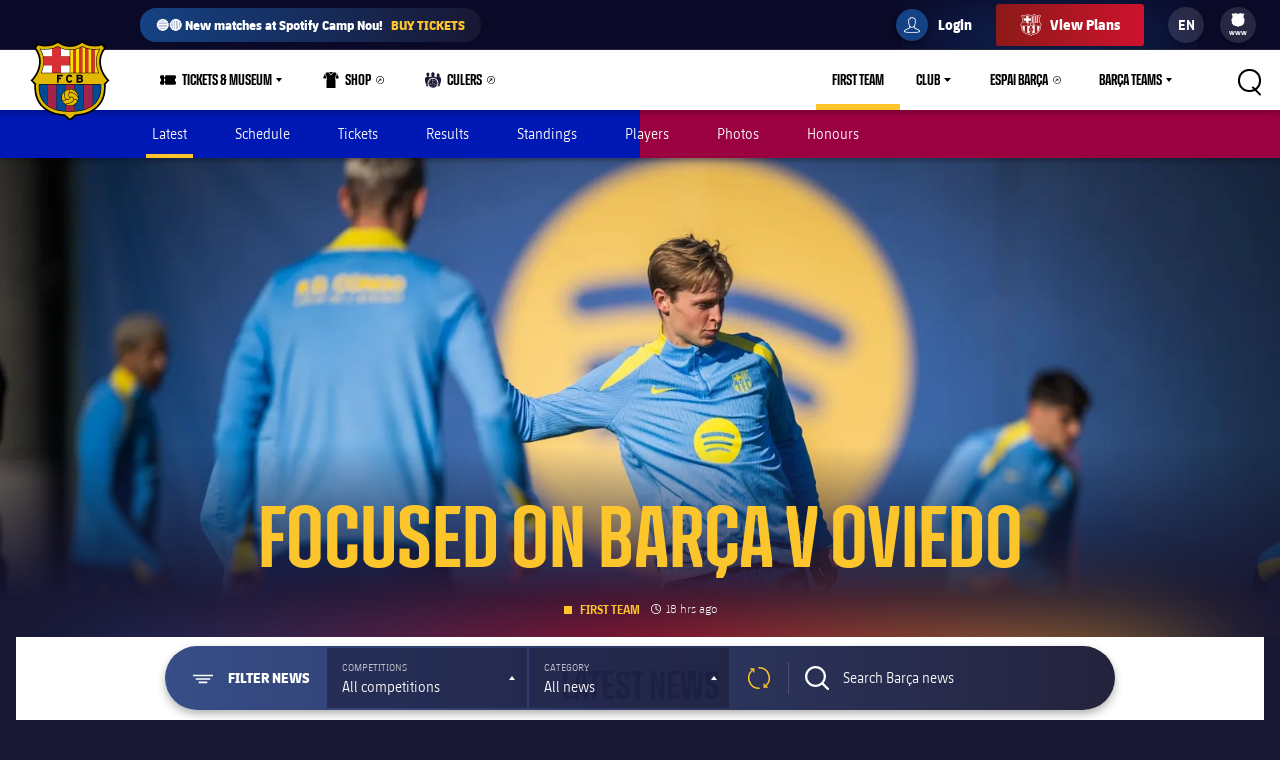

--- FILE ---
content_type: text/html;charset=utf-8
request_url: https://www.fcbarcelona.com/en/football/first-team/news
body_size: 46433
content:
<!DOCTYPE html>

<html lang="en">
<head>
    
    <meta name="twitter:title" content="News - FC Barcelona Official Channel"/>
<meta property="og:type" content="website"/>
<meta name="description" content="First hand information on the Barça football first team. News on Lamine Yamal, Lewandowski, Pedri and all your favourite players."/>
<meta name="twitter:site" content="@FCB"/>
<meta name="twitter:description" content="First hand information on the Barça football first team. News on Lamine Yamal, Lewandowski, Pedri and all your favourite players."/>
<meta name="twitter:card" content="summary_large_image"/>
<meta name="twitter:image" content="https://www.fcbarcelona.com/resources/v3.4.5-7905/i/elements/fcb-share.png"/>
<meta property="og:title" content="News - FC Barcelona Official Channel"/>
<meta property="og:image" content="https://www.fcbarcelona.com/resources/v3.4.5-7905/i/elements/fcb-share.png"/>
<link rel="canonical" href="https://www.fcbarcelona.com/en/football/first-team/news"/>
<title>News - FC Barcelona Official Channel</title>
<meta property="og:description" content="First hand information on the Barça football first team. News on Lamine Yamal, Lewandowski, Pedri and all your favourite players."/>

	<meta charset="UTF-8">
	<meta http-equiv="X-UA-Compatible" content="IE=edge,chrome=1">
    <meta name="mobile-web-app-capable" content="yes">
    <meta name="apple-mobile-web-app-capable" content="yes">
    <meta name="application-name" content="Barça">
    <meta name="apple-mobile-web-app-title" content="Barça">
    <meta name="theme-color" content="#FFFFFF">
    <meta name="msapplication-navbutton-color" content="#FFFFFF">
    <meta name="apple-mobile-web-app-status-bar-style" content="black-translucent">
    <meta name="msapplication-starturl" content="/">
    <meta name="viewport" content="width=device-width, initial-scale=1, shrink-to-fit=no">
    <link rel="manifest" href="/resources/v3.4.5-7905/manifest.json">

    <!-- Set resource version variable on window -->
    <script>
        window.RESOURCE_VERSION = 'v3.4.5-7905';
        console.info( `%c Version: ${ window.RESOURCE_VERSION } `, "background-color: #cd122d; color: #ffffff;" );
    </script>
    <script>window.VIDEO_PERSONALISATION_ENABLED = 'true'</script>
    <script>window.SALESFORCE_SSO = 'true'</script>
    <script>window.OTT_REQUEST = 'web'</script>
    <script>window.FLOW_ID_FREE_VIDEO_MODAL_REGISTER = 'register'</script>
    <script>window.FLOW_ID_FREE_VIDEO_MODAL_LOGIN = 'login'</script>
    <script>window.FLOW_ID_PREMIUM_VIDEO_MODAL_SUBSCRIBE = 'culerspremium'</script>
    <script>window.FLOW_ID_PREMIUM_VIDEO_MODAL_LOGIN = 'login'</script>
    <script>window.TICKET_URL = 'https://frmforms.fcbarcelona.com/entradas-futbol-reg-'</script>
    <script>window.ICONS = 'https://fcbarcelona-static-files.s3.us-east-1.amazonaws.com/icons'</script>
    <script>window.CHECKOUT = 'https://checkout.fcbarcelona.com/c/pay/cs_live_b1JkmH0v2acHDsITwWkhA6SeGfH1aU97x6yEkl8RFXCXPmiPg6PBCI3c3x#fid1d2BpamRhQ2prcSc%[base64]%2FcXdwYHgl'</script>

    <link rel="icon" sizes="192x192" type="image/png" href="/resources/v3.4.5-7905/i/icons/android-icon-192x192.png">

	<link rel="apple-touch-icon-precomposed" sizes="57x57" href="/resources/v3.4.5-7905/i/icons/apple-touch-icon-57x57.png" />
	<link rel="apple-touch-icon-precomposed" sizes="60x60" href="/resources/v3.4.5-7905/i/icons/apple-touch-icon-60x60.png" />
	<link rel="apple-touch-icon-precomposed" sizes="72x72" href="/resources/v3.4.5-7905/i/icons/apple-touch-icon-72x72.png" />
	<link rel="apple-touch-icon-precomposed" sizes="76x76" href="/resources/v3.4.5-7905/i/icons/apple-touch-icon-76x76.png" />
	<link rel="apple-touch-icon-precomposed" sizes="114x114" href="/resources/v3.4.5-7905/i/icons/apple-touch-icon-114x114.png" />
	<link rel="apple-touch-icon-precomposed" sizes="120x120" href="/resources/v3.4.5-7905/i/icons/apple-touch-icon-120x120.png" />
	<link rel="apple-touch-icon-precomposed" sizes="144x144" href="/resources/v3.4.5-7905/i/icons/apple-touch-icon-144x144.png" />
	<link rel="apple-touch-icon-precomposed" sizes="152x152" href="/resources/v3.4.5-7905/i/icons/apple-touch-icon-152x152.png" />

	<link rel="icon" type="image/png" href="/resources/v3.4.5-7905/i/favicon/favicon-196x196.png" sizes="196x196" />

	<link rel="icon" type="image/png" href="/resources/v3.4.5-7905/i/favicon/favicon-16x16.png" sizes="16x16" />
	<link rel="icon" type="image/png" href="/resources/v3.4.5-7905/i/favicon/favicon-32x32.png" sizes="32x32" />
	<link rel="icon" type="image/png" href="/resources/v3.4.5-7905/i/favicon/favicon-96x96.png" sizes="96x96" />
	<link rel="icon" type="image/png" href="/resources/v3.4.5-7905/i/favicon/favicon-128x128.png" sizes="128x128" />
	<link rel="shortcut icon" href="/resources/v3.4.5-7905/i/favicon/favicon.ico" />

	
	

<link rel="preload" href="/resources/v3.4.5-7905/fonts/FC_BARCELONA-Regular.woff2" as="font" crossorigin>
<link rel="preload" href="/resources/v3.4.5-7905/fonts/FC_BARCELONA-Bold.woff2" as="font" crossorigin>
<link rel="preload" href="/resources/v3.4.5-7905/fonts/FC_BARCELONA-Semibold.woff2" as="font" crossorigin>
<link rel="preload" href="/resources/v3.4.5-7905/fonts/FC_BARCELONA-Light.woff2" as="font" crossorigin>
<link rel="preload" href="/resources/v3.4.5-7905/fonts/FC_BARCELONA-Extrabold.woff2" as="font" crossorigin>
<link rel="preload" href="/resources/v3.4.5-7905/fonts/FC_BARCELONACONDENSEDPRO-Regular.woff2" as="font" crossorigin>
<link rel="preload" href="/resources/v3.4.5-7905/fonts/FC_BARCELONACONDENSEDPRO-Bold.woff2" as="font" crossorigin>
<link rel="preload" href="/resources/v3.4.5-7905/fonts/FC_BARCELONACONDENSEDPRO-Semibold.woff2" as="font" crossorigin>
<link rel="preload" href="/resources/v3.4.5-7905/fonts/FC_BARCELONACONDENSEDPRO-Light.woff2" as="font" crossorigin>
<link rel="preload" href="/resources/v3.4.5-7905/fonts/FC_BARCELONACONDENSEDPRO-condensed-Extrabold.woff2" as="font" crossorigin>

<style>

@font-face {
    font-family: fcb-bold;
    src: url('/resources/v3.4.5-7905/fonts/FC_BARCELONA-Bold.eot');
    src: url('/resources/v3.4.5-7905/fonts/FC_BARCELONA-Bold.woff2') format('woff2'), url('/resources/v3.4.5-7905/fonts/FC_BARCELONA-Bold.woff') format('woff'), url('/resources/v3.4.5-7905/fonts/FC_BARCELONA-Bold.ttf') format('truetype'), url('/resources/v3.4.5-7905/fonts/FC_BARCELONA-Bold.svg') format('svg');
    font-weight: normal;
    font-style: normal;
}

@font-face {
    font-family: fcb-extra-bold;
    src: url('/resources/v3.4.5-7905/fonts/FC_BARCELONA-Extrabold.eot');
    src: url('/resources/v3.4.5-7905/fonts/FC_BARCELONA-Extrabold.woff2') format('woff2'), url('/resources/v3.4.5-7905/fonts/FC_BARCELONA-Extrabold.woff') format('woff'), url('/resources/v3.4.5-7905/fonts/FC_BARCELONA-Extrabold.ttf') format('truetype'), url('/resources/v3.4.5-7905/fonts/FC_BARCELONA-Extrabold.svg') format('svg');
    font-weight: normal;
    font-style: normal;
}

@font-face {
    font-family: fcb-light;
    src: url('/resources/v3.4.5-7905/fonts/FC_BARCELONA-Light.eot');
    src: url('/resources/v3.4.5-7905/fonts/FC_BARCELONA-Light.woff2') format('woff2'), url('/resources/v3.4.5-7905/fonts/FC_BARCELONA-Light.woff') format('woff'), url('/resources/v3.4.5-7905/fonts/FC_BARCELONA-Light.ttf') format('truetype'), url('/resources/v3.4.5-7905/fonts/FC_BARCELONA-Light.svg') format('svg');
    font-weight: normal;
    font-style: normal;
}

@font-face {
    font-family: fcb-semi-bold;
    src: url('/resources/v3.4.5-7905/fonts/FC_BARCELONA-Semibold.eot');
    src: url('/resources/v3.4.5-7905/fonts/FC_BARCELONA-Semibold.woff2') format('woff2'), url('/resources/v3.4.5-7905/fonts/FC_BARCELONA-Semibold.woff') format('woff'), url('/resources/v3.4.5-7905/fonts/FC_BARCELONA-Semibold.ttf') format('truetype'), url('/resources/v3.4.5-7905/fonts/FC_BARCELONA-Semibold.svg') format('svg');
    font-weight: normal;
    font-style: normal;
}

@font-face {
    font-family: fcb-regular;
    src: url('/resources/v3.4.5-7905/fonts/FC_BARCELONA-Regular.eot');
    src: url('/resources/v3.4.5-7905/fonts/FC_BARCELONA-Regular.woff2') format('woff2'), url('/resources/v3.4.5-7905/fonts/FC_BARCELONA-Regular.woff') format('woff'), url('/resources/v3.4.5-7905/fonts/FC_BARCELONA-Regular.ttf') format('truetype'), url('/resources/v3.4.5-7905/fonts/FC_BARCELONA-Regular.svg') format('svg');
    font-weight: normal;
    font-style: normal;
}

@font-face {
    font-family: fcb-condensed-bold;
    src: url('/resources/v3.4.5-7905/fonts/FC_BARCELONACONDENSEDPRO-Bold.eot');
    src: url('/resources/v3.4.5-7905/fonts/FC_BARCELONACONDENSEDPRO-Bold.woff2') format('woff2'), url('/resources/v3.4.5-7905/fonts/FC_BARCELONACONDENSEDPRO-Bold.woff') format('woff'), url('/resources/v3.4.5-7905/fonts/FC_BARCELONACONDENSEDPRO-Bold.ttf') format('truetype'), url('/resources/v3.4.5-7905/fonts/FC_BARCELONACONDENSEDPRO-Bold.svg') format('svg');
    font-weight: normal;
    font-style: normal;
}

@font-face {
    font-family: fcb-condensed-extra-bold;
    src: url('/resources/v3.4.5-7905/fonts/FC_BARCELONACONDENSEDPRO-Extrabold.eot');
    src: url('/resources/v3.4.5-7905/fonts/FC_BARCELONACONDENSEDPRO-Extrabold.woff2') format('woff2'), url('/resources/v3.4.5-7905/fonts/FC_BARCELONACONDENSEDPRO-Extrabold.woff') format('woff'), url('/resources/v3.4.5-7905/fonts/FC_BARCELONACONDENSEDPRO-Extrabold.ttf') format('truetype'), url('/resources/v3.4.5-7905/fonts/FC_BARCELONACONDENSEDPRO-Extrabold.svg') format('svg');
    font-weight: normal;
    font-style: normal;
}

@font-face {
    font-family: fcb-condensed-light;
    src: url('/resources/v3.4.5-7905/fonts/FC_BARCELONACONDENSEDPRO-Light.eot');
    src: url('/resources/v3.4.5-7905/fonts/FC_BARCELONACONDENSEDPRO-Light.woff2') format('woff2'), url('/resources/v3.4.5-7905/fonts/FC_BARCELONACONDENSEDPRO-Light.woff') format('woff'), url('/resources/v3.4.5-7905/fonts/FC_BARCELONACONDENSEDPRO-Light.ttf') format('truetype'), url('/resources/v3.4.5-7905/fonts/FC_BARCELONACONDENSEDPRO-Light.svg') format('svg');
    font-weight: normal;
    font-style: normal;
}

@font-face {
    font-family: fcb-condensed-semi-bold;
    src: url('/resources/v3.4.5-7905/fonts/FC_BARCELONACONDENSEDPRO-Semibold.eot');
    src: url('/resources/v3.4.5-7905/fonts/FC_BARCELONACONDENSEDPRO-Semibold.woff2') format('woff2'), url('/resources/v3.4.5-7905/fonts/FC_BARCELONACONDENSEDPRO-Semibold.woff') format('woff'), url('/resources/v3.4.5-7905/fonts/FC_BARCELONACONDENSEDPRO-Semibold.ttf') format('truetype'), url('/resources/v3.4.5-7905/fonts/FC_BARCELONACONDENSEDPRO-Semibold.svg') format('svg');
    font-weight: normal;
    font-style: normal;
}

@font-face {
    font-family: fcb-condensed-regular;
    src: url('/resources/v3.4.5-7905/fonts/FC_BARCELONACONDENSEDPRO-Regular.eot');
    src: url('/resources/v3.4.5-7905/fonts/FC_BARCELONACONDENSEDPRO-Regular.woff2') format('woff2'), url('/resources/v3.4.5-7905/fonts/FC_BARCELONACONDENSEDPRO-Regular.woff') format('woff'), url('/resources/v3.4.5-7905/fonts/FC_BARCELONACONDENSEDPRO-Regular.ttf') format('truetype'), url('/resources/v3.4.5-7905/fonts/FC_BARCELONACONDENSEDPRO-Regular.svg') format('svg');
    font-weight: normal;
    font-style: normal;
}
</style>

	

<link rel="stylesheet" href="/resources/v3.4.5-7905/styles/screen.min.css" />
<div class="simple-embed js-simple-embed">
	<style> 
html {opacity: 1!important;}
[data-menu-origin-type="Barça Teams"] .mega-dropdown__column:last-child, [data-menu-origin-type="Més equips"] .mega-dropdown__column:last-child, [data-menu-origin-type="Más equipos"] .mega-dropdown__column:last-child  {border-left: .1rem solid #29283d;}
/*.js-middle-navigation-menu-item:nth-child(4) {display: none!important;}*/
.content-popup, .modal {z-index: 100;}
.fromhome {color: #154284;background: #FFCA00;padding: 0 8px;border-radius: 4px;margin-left: 6px;font-size: 1.2rem;font-style: italic;text-decoration: none;} 
span.fromhome:hover {text-decoration: none;} 
@media (max-width: 840px){
    .fromhome {color: #D31138;background: #fff;}    
}
</style>

</div>

<div class="simple-embed js-simple-embed">
	<style>
  .footer-sponsors__sponsor--ambilight svg,
  .marketing-partners__logo--ambilight
  {background:url(https://www.fcbarcelona.com/fcbarcelona/photo/2023/05/25/8121b111-9451-4c2e-a380-876bb0085c66/logo-ambilight.svg
) no-repeat center;background-size:contain;}
  .marketing-partners__logo--ambilight {width:11rem;}
  @media (max-width:1025px) {
    .footer-sponsors__sponsor--ambilight {width:20%;}
    .marketing-partners__logo--ambilight {width:11rem;}
  }
  @media (max-width:640px) {
    .footer-sponsors__sponsor--ambilight {width:27%;}
    .marketing-partners__logo--ambilight {width:8rem;}
  }
</style>
</div>

<div class="simple-embed js-simple-embed">
	<style>
	.middle-navigation__item--active .middle-navigation__icon-arrow {display:none;}
</style>
</div>

<div class="simple-embed js-simple-embed">
	<!-- Right padding to left-side menu icons -->
<style>
	@media (min-width: 840px) {
		.middle-navigation--left .middle-navigation__icon--right {
			margin-right: .6rem;
			min-width: 1.6rem;
		}
	}
</style>
</div>


    











<script type="application/ld+json">
    {
        "@context": "http://schema.org",
        "@type": "Organization",
        "name": "FC Barcelona",
        "logo": "https://www.fcbarcelona.com/resources/v3.4.5-7905/i/elements/fcb-meta-logo.png",
        "url" : "https://www.fcbarcelona.com",
        "sameAs": [
            "https://www.facebook.com/fcbarcelona",
            "https://twitter.com/FCBarcelona",
            "http://instagram.com/fcbarcelona",
            "https://www.youtube.com/fcbarcelona",
            "https://plus.google.com/116151548242653888082/posts",
            "https://www.linkedin.com/company-beta/37347/",
            "https://www.pinterest.es/fcbarcelona/"
        ],
        "address": {
            "@type": "PostalAddress",
            "addressLocality": "Barcelona, Spain",
            "postalCode": "08028",
            "streetAddress": "C. d'Aristides Maillol, 12"
        }
    }
</script>







    
    
<script src="//translations.platform.pulselive.com/fcbarcelona/en.js" charset="UTF-8"></script><script>
    window['gtag_enable_tcf_support'] = true;
</script>
<script>
    // eslint-disable-next-line no-unused-vars
    var ANALYTICS_HELPER = (function( ) {

        var teamTypeTranslations = {
            'barca-b': 'Barca B',
            'womens-football': 'Femeni',
            'womens': 'Femeni',
            'women': 'Femeni',
            'femeni-a': 'Femeni',
            'femenino-a': 'Femeni',
            'football-feminin': 'Femeni',
            'fc-barcelona-u19a': 'Juvenil A',
            'fc-barcelona-u19b': 'Juvenil B',
            'juvenil-a': 'Juvenil A',
            'juvenil-b': 'Juvenil B',
            'primer-equip': 'Primer equip',
            'primer-equipo': 'Primer equip',
            'first-team': 'Primer equip',
            'formatiu-femeni': 'Formatiu',
            'formativo-femenino': 'Formatiu',
            'formatiu-masculi': 'Formatiu',
            'formativo-masculino': 'Formatiu',
            'barca-youth': 'Formatiu'
        };

        var sportTranslations = {
            'basketball': 'Basquet',
            'handball': 'Handbol',
            'futsal': 'Futsal',
            'roller-hockey': 'Hoquei patins',
            'football': 'Futbol'
        };

        var TABLET_BREAKPOINT = 840;
        var PHABLET_BREAKPOINT = 640;
        var ONE_SECOND_IN_MS = 1000;
        var ONE_MINUTE_IN_SECS = 60;
        var ONE_HOUR_IN_MINS = 60;
        var ONE_DAY_IN_HOURS = 24;
        var COOKIE_AUTH_NAME = 'fcb-sso-identity';
        var COOKIE_UUID_NAME = 'fcb-sso-uuid';
        var COOKIE_LOGIN_NAME = 'fcb-sso-login';
        var COOKIE_ENTITLEMENTS_NAME = 'fcb-sso-entitlements';
        var WEBVEW_COOKIE_NAME = 'webviewCookie';

        var USER_TYPE = {
            NOT_LOGGED_IN: 'general',
            REGISTERED: 'fan',
            SUBSCRIBED: 'subscriptor' 
        };

        var SUBSCRIPTION_TYPE = {
            FREE: 'barca tv free',
            PREMIUM: 'premium'
        };

        window.eventListToTracking = [];
        window.eventListSent = [];

        var fireAnalyticsOnElement = function( evt, callback ) {
            if ( evt.which === CONSTANTS.KEY_CODES.ENTER || evt.type === 'click' ) {
                var type = evt.currentTarget.getAttribute( 'data-analytics-type' );
                var section = evt.currentTarget.getAttribute( 'data-analytics-section' );
                var event = evt.currentTarget.getAttribute( 'data-analytics-event' );

                eventosDTM( type, section, event );
            }
        };

        var addEventListeners = function ( elements ) {
            var typesToUse = [ 'click', 'keypress' ];

            /*
             * Allows us to call this method dynamically. For _ rendered HTML, pass in the newly created elements to check
             * whether any listeners need adding. Example is in article-modal.js
             */
            if ( typeof elements === 'undefined' ) {
                elements = document.querySelectorAll( '[data-analytics="true"]' );
            }

            // if analytics have already been initialized, don't do it twice
            var els = [].slice.call(elements).filter( function( el ) {
                return el.getAttribute( 'data-analytics-initialised' ) !== 'true';
            } );

            for ( var i = 0; i < els.length; i++ ) {
                (function () {
                    for ( var j = 0; j < typesToUse.length; j++ ) {
                        els[ i ].addEventListener( typesToUse[ j ], fireAnalyticsOnElement );
                        els[ i ].setAttribute( 'data-analytics-initialised', 'true' );
                    }
                })();
            }
        };

        var eventosDTM = function( type, section, event ) {
    		if ( typeof _satellite === 'undefined' ) {
    			return console.warn('Unable to fire analytics event, analytics disabled.');
    		}

    		_satellite.setVar({ catFCB: type, actFCB: section, labelFCB: event});
    		_satellite.track('scEvent');
        };        
        
        var eventosDTMstoriesMultiple = function( eventCategory, eventAction, eventLabel, seccio, format, storyName, storyTile ) {
            if ( typeof _satellite === 'undefined' ) {
                return console.warn('Unable to fire analytics event, analytics disabled.');
            }

            var objEvento = {
                key : Date.now().toString() + (Math.floor(Math.random() * 9999999999) + 1).toString(),
                catFCB: eventCategory,
                actFCB: eventAction,
                labelFCB: eventLabel,
                sectionFCB: seccio,
                sTypeFCB: format,
                sNameFCB: storyName,
                sTileFCB: storyTile 
           };
            window.eventListToTracking.push(objEvento);
           _satellite.track('scEventListStories');
        };

        var eventosDTMmultiple = function( type, section, event ) {
            if ( typeof _satellite === 'undefined' ) {
                return console.warn('Unable to fire analytics event, analytics disabled.');
            }

            var objEvento = {
                key : Date.now().toString() + (Math.floor(Math.random() * 9999999999) + 1).toString(),
                catFCB: type,
                actFCB: section,
                labelFCB: event
            };
            window.eventListToTracking.push(objEvento);
            _satellite.track('scEventList');
        };

        var eventosDTMstories = function( eventCategory, eventAction, eventLabel, seccio, format, storyName, storyTile ) {
            if ( typeof _satellite === 'undefined' ) {
                return console.warn('Unable to fire analytics event, analytics disabled.');
            }

          _satellite.setVar({
                catFCB: eventCategory,
                actFCB: eventAction,
                labelFCB: eventLabel,
                sectionFCB: seccio,
                sTypeFCB: format,
                sNameFCB: storyName,
                sTileFCB: storyTile
            });
           _satellite.track('scEventStories');
       }

        var generateDataLayer = function ( analyticsModel ) {
            var contingut = {
                acces: 'general'
            }
            if ( analyticsModel.seccio ) {
                contingut.seccio = analyticsModel.seccio;
            };
            if ( analyticsModel.subseccio ) {
                contingut.subseccio = analyticsModel.subseccio;
            };
            return _mergeObjects( generateDefaultLayer( analyticsModel ), {
                contingut: contingut
            } );
        };

        var generateNewsDataLayer = function ( analyticsModel, isModal ) {
            var tags = _getTags(analyticsModel.tags);
            var newsDataLayer = _mergeObjects(generateDefaultLayer(analyticsModel), {
                contingut: {
                    seccio: _getSection('news', tags),
                    subseccio: _getSubSection(tags || ''),
                    format: 'noticia',
                    etiqueta: tags,
                    tempsLectura: _getReadingTime(analyticsModel.duration),
                    autor: analyticsModel.author || '',
                    dataPublicacio: _getPublishDate(analyticsModel.publishFrom),
                    destacat: analyticsModel.isFeatured || false,
                    diesDesdePublicacio: _getDaysSincePublishDate(analyticsModel.publishFrom),
                    videoPerNoticia: _getNumberOfVideosOnArticle( isModal ),
                    multimedia: _getMultimediaTypes( isModal ),
                    titol: analyticsModel.titol,
                }
            });

            var matchReference = _getMatchReference(analyticsModel.references);

            if ( matchReference ) {
                newsDataLayer.nomEvent = matchReference;
            }

            return newsDataLayer;
        };

        var generateGalleryDataLayer = function ( analyticsModel ) {
            var tags = _getTags(analyticsModel.tags);
            var galleryDataLayer = _mergeObjects(generateDefaultLayer(analyticsModel), {
                contingut: {
                    seccio: _getSection('photo-galleries', tags),
                    subseccio: _getSubSection(tags),
                    format: 'galeria'
                }
            });

            var matchReference = _getMatchReference(analyticsModel.references);

            if ( matchReference ) {
                galleryDataLayer.nomEvent = matchReference;
            }

            return galleryDataLayer;
        };

    	var generateBaseVideoDataLayer = function ( analyticsModel ) {
    		return _mergeObjects(generateDefaultLayer(analyticsModel), {
               contingut: {
                   seccio: _getSection('video')
               },
               video: {}
           });
    	};

        var generateDefaultLayer = function ( analyticsModel ) {
            var pageName = analyticsModel.pageName || window.location.href;

            var usuariVars = typeof fcbDL !== 'undefined' && Object.prototype.toString.call( fcbDL.usuari ) === '[object Object]' ? fcbDL.usuari : {};

            var userUUID = getCookie( COOKIE_UUID_NAME );
            var userLogin = getCookie( COOKIE_LOGIN_NAME );

            var model = {
                usuari: _mergeObjects( usuariVars, {
                    tipusUsuari: getUserType()
                } ),
                contingut: {
                    idioma: _getLanguage( analyticsModel.language ),
                    canal: getDeviceType(),
                    URL: window.location.href,
                    pageName: pageName,
                    error404: 'FALSE',
                    error500: 'FALSE',
                },
                ecommerce: {
                    plataforma: 'pulse',
                }
            }

            if ( analyticsModel.seccio ) {
                model.contingut.seccio = analyticsModel.seccio;
            }
            if ( analyticsModel.subseccio ) {
                model.contingut.subseccio = analyticsModel.subseccio;
            }

            if ( userUUID ) {
                var idUsuari = 'barcafans-' + userUUID;
                model.usuari.idUsuari = idUsuari;
            }

            return model;
        };

        var contentHasTag = function( tags, tagName ) {

            if ( !tags ) return false;

            return tags.some( function( tag ) {
                return tag.label === tagName;
            } );
        };

    	var generateCheckoutDataLayer = function ( analyticsModel ) {
        	if ( !analyticsModel.userEmail ) {
        	    return;
        	}

            var pageNameSplit = analyticsModel.pageName.split( '?' ) || window.location.href.split( '?' );
            var coupon = analyticsModel.couponId !== null ? 'eVar27=' + analyticsModel.couponId + '|' : '';
            var checkoutDataLayer = _mergeObjects(generateDefaultLayer(analyticsModel), {
                usuari: {
                    tipusUsuari: 'subscriptor',
                    tipusSubscripcio: 'premium',
                    email: analyticsModel.userEmail
                },
                contingut: {
                    pageName: pageNameSplit[0],
                    URL: analyticsModel.pageName || window.location.href,
                    categoriaSite: 'Checkout-Premium',
                    idioma: analyticsModel.language ? analyticsModel.language.toUpperCase() : 'EN',
                    canal: 'desktop',
                    error404: 'FALSE',
                    error500: 'FALSE'
                },
                ecommerce: {
                    plataforma: 'stripe',
                    preuOriginal: analyticsModel.originalPrice,
                    metodoPago: analyticsModel.paymentMethod,
                    producto:  [ 'culers;PMAnnual;1;' + analyticsModel.originalPrice + ';;' + coupon + 'evar115=false' ],
                    tpvType: 'stripe',
                    transactionId: analyticsModel.transactionId
                }
            });

            return checkoutDataLayer;
    	};

        var generateVideoDataLayer = function ( analyticsModel ) {
            var tags = _getTags(analyticsModel.tags);
            var unknown = 'No informat';
            var videoDataLayer = _mergeObjects(generateDefaultLayer(analyticsModel), {
                contingut: {
                    seccio: _getSection('video'),
                    subseccio: _getVideoSubsection( analyticsModel.tags ),
                    etiqueta: tags,
                    acces: _getEntitlement( analyticsModel.tags )
                }
            });

            videoDataLayer.video = {
                name: analyticsModel.title,
                id: analyticsModel.id,
                audio: unknown,
                duracio: contentHasTag( analyticsModel.tags, 'content-type-video--live' ) ? 'live' : analyticsModel.duration || unknown,
                streaming: contentHasTag( analyticsModel.tags, 'content-type-video--live' ) ? 'live' : 'on demand',
                playerQuality: unknown,
                dataEvent: new Date().toDateString() || unknown,
                dataPublicacio: _getPublishDate(analyticsModel.publishFrom) || unknown,
                diesDesdePublicacio: contentHasTag( analyticsModel.tags, 'content-type-video--live' ) ? 'zero' : _getDaysSincePublishDate(analyticsModel.publishFrom) || unknown,
                relacionat: analyticsModel.viaRelatedContent + '' || 'false',
                competicio: _getCompetitionId(analyticsModel.references),
                categoria: _getTags(analyticsModel.tags),
                suscripcio: getVideoEntitlement( analyticsModel.tags ),
                temporada: unknown
            }

            return videoDataLayer;
        };

        var getVideoEntitlement = function( tags = [] ) {
            var returnTagLabel = 'obert';
            for ( var i = 0; i < tags.length; i++ ) {
                var tag = tags[ i ];

                if ( !tag.label ) {
                    continue;
                }

                if ( tag.label === 'entitlement-type-premium' ) {
                    return 'paid';
                } else if ( tag.label === 'entitlement-type-barca-fans' ) {
                    returnTagLabel = 'registre';
                }
            }

            return returnTagLabel;
        };

        var getParam = function ( name ) {

            name = name.replace(/[\[]/, '\\\[').replace(/[\]]/, '\\\]');
            var regexS = '[\\?&]' + name + '=([^&#]*)';
            var regex = new RegExp(regexS);
            var results = regex.exec(window.location.search);
            if ( results === null ) {
                return '';
            }
            return decodeURIComponent(results[ 1 ].replace(/\+/g, ' '));
        }

        var getDeviceType = function () {

            var webviewCookie = getCookie( WEBVEW_COOKIE_NAME );

            if (getParam('canal') === 'web-view' || getParam('webview') === 'true' || webviewCookie) {
                return 'app-webview';
            } else if (getParam('canal') === 'MainApp') {
                return 'Main App';
            } else if (getParam('canal') === 'app-socis') {
                return 'Socis App';
            } else if ( window.innerWidth <= TABLET_BREAKPOINT && window.innerWidth >= PHABLET_BREAKPOINT ) {
                return 'tablet';
            } else if ( window.innerWidth <= PHABLET_BREAKPOINT ) {
                return 'mobile';
            } else {
                return 'desktop';
            }
        };

        var getDobDetails = function getDobDetails( dobString ) {
            if ( dobString ) {
                var birthDate = new Date( dobString );
                var birthYear = birthDate.getFullYear();
                if ( !isNaN( birthYear ) ) {
                    var ONE_YEAR = 3.154e+10;
                    return {
                        birthYear,
                        age: Math.floor( ( Date.now() - birthDate.getTime() ) / ONE_YEAR )
                    };
                }
            }
        };

        var getCookie = function( name ) {
            var reg = new RegExp(name + "=([^;]+)");
            var value = reg.exec(document.cookie);
            return (value != null) ? unescape(value[1]) : null;
        }

        var getUserType = function () {
            if ( getCookie( COOKIE_AUTH_NAME ) ) {
                var entitlementsCookie = getCookie( COOKIE_ENTITLEMENTS_NAME );
                if ( entitlementsCookie && entitlementsCookie !== 'false' ) {
                    return USER_TYPE.SUBSCRIBED;
                }
                return USER_TYPE.REGISTERED;
            }
            return USER_TYPE.NOT_LOGGED_IN;
        }

        var _getDaysSincePublishDate = function ( publishFrom ) {
            var publishDate = publishFrom || 0;

            return Math.floor((new Date() - new Date(publishDate)) / (ONE_SECOND_IN_MS * ONE_MINUTE_IN_SECS * ONE_HOUR_IN_MINS * ONE_DAY_IN_HOURS));
        };

        var _getEntitlement = function ( tags ) {
            if (contentHasTag( tags, 'entitlement-type-barca-fans' )) {
                return 'registre';
            } else if (contentHasTag( tags, 'entitlement-type-premium' )) {
                return 'paid';
            }

            return 'general';
        };

        var _getLanguage = function ( language ) {
            var lang = language || 'en';
            return lang === 'ja' ? 'JP' : lang.toUpperCase();
        };

        var _getCompetitionId = function ( references ) {
            var refs = references || [];

            var competititionId = refs.find(function (reference) {
                var type = reference.contentReference ? reference.contentReference.contentType : reference.type;
                return type === 'FOOTBALL_COMPETITION';
            });

            if ( competititionId ) {
                return competititionId.contentReference ? competititionId.contentReference.reference : competititionId.id;
            }

            return 'No informat';
        };

        var _getMatchReference = function ( references ) {
            var refs = references || [];
            var matchReference = refs.find(function (reference) {
                return reference.contentReference === 'FOOTBALL_FIXTURE';
            });

            if ( matchReference ) {
                return matchReference.reference;
            }

            return null;
        };

        var _getNumberOfVideosOnArticle = function ( isModal ) {
            var articleCls = isModal ? '.article-modal' : '.article';
            var numberOfVideos = document.querySelectorAll(articleCls + ' [data-widget="video-player-embeddable"]').length;
            return numberOfVideos === 0 ? 'zero' : numberOfVideos;
        };

        var _getMultimediaTypes = function ( isModal ) {
            var articleCls = isModal ? '.article-modal' : '.article';
            var hasVideos = document.querySelector(articleCls + ' [data-widget="video-player-embeddable"]') !== null;
            var hasPhotos = document.querySelector(articleCls + ' .embeddable-photo') !== null;
            var multimedia = hasVideos ? 'videos' : '';
            if ( hasPhotos && hasVideos ) {
                return 'fotos | videos';
            }

            return hasPhotos ? 'fotos' : multimedia;
        };

        var _getPublishDate = function ( publishFrom ) {
            return new Date(publishFrom || 0).toDateString();
        };

        var _getReadingTime = function ( duration ) {
            return Math.floor((duration || 0) / ONE_MINUTE_IN_SECS);
        };

        var _getSection = function ( type, tagString ) {
            if ( type === 'video' ) {
                return "barca tv";
            } else if ( window.coreFCBDL && coreFCBDL.contingut.seccio ) {
                return coreFCBDL.contingut.seccio;
            } else if ( tagString ) {
                return _getCategoryByTag( tagString, sportTranslations );
            }
        };

        var _getSubSection = function ( tagString ) {
            return _getCategoryByTag( tagString, teamTypeTranslations );
        };

        var _getCategoryByTag = function ( tagString, tagGroup ) {
            var tags = tagString.split( '|' );
            for ( var i = 0; i < tags.length; i++ ) {
                var category = tags[ i ].replace( 'content-category-', '' );
                if ( tagGroup[ category ] ) {
                    return tagGroup[ category ];
                }
            }
        };

        var _getTags = function ( tagsArray ) {
            var tags = tagsArray || [];

            if ( tags.length === 1 ) {
                return tags[ 0 ].label;
            }

            return tags.map(function ( tag ) {
                return tag.label;
            }).join('|').trim();
        };

        var _getTagCategories = function ( tagsArray ) {

            if ( !tagsArray || tagsArray.length === 0 ) {
                return '';
            }

            var tagCategories = [];

            for ( var i = 0; i < tagsArray.length; i++ ) {
                if ( tagsArray[ i ].label.indexOf('content-category') !== -1 ) {
                    tagCategories.push(tagsArray[ i ].label);
                }
            }

            return tagCategories.join('|');
        };

        var _getVideoSubsection = function( tagsArray ) {

            if ( !tagsArray || tagsArray.length === 0 ) {
                return '';
            }

            var subsectionPrefix = 'ott-subsection-';
            for ( var i = 0; i < tagsArray.length; i++ ) {
                if ( tagsArray[ i ].label.indexOf( subsectionPrefix ) === 0 ) {
                    return tagsArray[ i ].label.replace( subsectionPrefix, '' );
                }
            }
            return '';
        };

        var _mergeObjects = function ( baseObject, roofObject ) {
            var baseKeys = Object.keys(baseObject);
            if ( _isPlainObject( baseObject ) && _isPlainObject( roofObject ) ) {
                for ( var i = 0; i < baseKeys.length; i++ ) {
                    var key = baseKeys[ i ];

                    if ( !roofObject.hasOwnProperty(key) ) {
                        roofObject[ key ] = baseObject[ key ];
                    } else {
                        roofObject[ key ] = _mergeObjects( baseObject[ key ], roofObject[ key ] );
                    }
                }
            }

            return roofObject;
        };

        var _isPlainObject = function (obj) {
            return Object.prototype.toString.call(obj) === '[object Object]';
        };

        var _tagsContains = function ( tags, tagsToMatch ) {
            for ( var i = 0; i < tagsToMatch.length; i++ ) {

                if ( tags.includes(tagsToMatch[ i ]) ) {
                    return true;
                }
            }

            return false;
        };

        return {
            addEventListeners: addEventListeners,
            fireAnalyticsOnElement: fireAnalyticsOnElement,
            eventosDTM: eventosDTM,
            eventosDTMmultiple: eventosDTMmultiple,
            eventosDTMstories: eventosDTMstories,
            eventosDTMstoriesMultiple: eventosDTMstoriesMultiple,
            generateDataLayer: generateDataLayer,
            generateBaseVideoDataLayer: generateBaseVideoDataLayer,
            generateSportDataLayer: generateDefaultLayer,
            generateNewsDataLayer: generateNewsDataLayer,
            generateGalleryDataLayer: generateGalleryDataLayer,
            generateCheckoutDataLayer: generateCheckoutDataLayer,
            generateVideoDataLayer: generateVideoDataLayer,
            generateDefaultLayer: generateDefaultLayer,
            getDeviceType: getDeviceType,
            getDobDetails: getDobDetails,
            getUserType: getUserType,
            CONSTANTS: {
                USER_TYPE: USER_TYPE,
                SUBSCRIPTION_TYPE: SUBSCRIPTION_TYPE
            }
        };

    })();
</script>

<!-- Adobe Tag Manager -->
<script>
    //prehiding snippet for Adobe Target with asynchronous Launch deployment
    (function(g,b,d,f){var ci=b.cookie.indexOf("CookieConsent");if(ci>-1){if(b.cookie.slice(ci).split(";")[0].indexOf("statistics:true")>-1){(function(a,c,d){if(a){var e=b.createElement("style");e.id=c;e.innerHTML=d;a.appendChild(e);}})(b.getElementsByTagName("head")[0],"at-body-style",d);setTimeout(function(){var a=b.getElementsByTagName("head")[0];if(a){var c=b.getElementById("at-body-style");c&&a.removeChild(c);}},f);}}})(window,document,"body {opacity: 0 !important}",3e3);

    var adobeScript = document.createElement('script');
    adobeScript.type = 'text/javascript';
    adobeScript.async = true;
    adobeScript.src = "//assets.adobedtm.com/launch-EN34cf030df5534d6395af8319e4d4561c.min.js";
    document.getElementsByTagName('head')[0].appendChild( adobeScript );

    var sectionOverride, subsectionOverride;
    if( document.head && document.head.querySelector ) {
        var sectionTag = document.head.querySelector( 'meta[name="analytics:section"]' );
        if ( sectionTag && sectionTag.getAttribute( 'content' ) ) {
            sectionOverride = sectionTag.getAttribute( 'content' );
        }
        sectionTag = document.head.querySelector( 'meta[name="analytics:subsection"]' );
        if ( sectionTag && sectionTag.getAttribute( 'content' ) ) {
            subsectionOverride = sectionTag.getAttribute( 'content' );
        }
    }

    try {
        fcbDL = ANALYTICS_HELPER.generateSportDataLayer( {
            language: "en",
            seccio: sectionOverride || "Futbol",
            subseccio: subsectionOverride || "Primer equip"
        } );
    } catch (err) {
        fcbDL = ANALYTICS_HELPER.generateDefaultLayer( {
            language: 'en',
            seccio: sectionOverride,
            subseccio: subsectionOverride
        } );
        console.warn('Unable to create fcbDL object', err);
    }

    window.coreFCBDL = fcbDL;

    // Adds user's unique ID to the end of an href so they can be tracked across Barca properties
    setTimeout( function() {

        var barcaDomains = [
            "dev-fcb-en.pulselive.com",
            "test-fcb-en.pulselive.com",
            "fcbarcelona.com",
            "fcbarcelona.cat",
            "fcbarcelona.es",
            "fcbarcelona.fr",
            "fcbarcelona.jp",
            "fcbarcelona.cn",
            "fcbarcelona.co.it",
            "fcbarcelona.co.de",
            "barcainnovationhub.com"
        ];
        var visitor = Visitor.getInstance("7BEDF655569E15537F000101@AdobeOrg", {
          trackingServer: "smetrics.fcbarcelona.com",
          trackingServerSecure: "smetrics.fcbarcelona.com",
          marketingCloudServer: "smetrics.fcbarcelona.com",
          marketingCloudServerSecure: "smetrics.fcbarcelona.com"
        });
        barcaDomains.forEach(function(domain) {
          var domainRegex = RegExp(domain);
          if (!domainRegex.test(location.hostname)) {
            hrefSelector = '[href*="' + domain + '"]';
            document.querySelectorAll(hrefSelector).forEach(function(href) {
              href.addEventListener('mousedown', function(event) {
                var destinationURLWithVisitorIDs = visitor.appendVisitorIDsTo(event.currentTarget.href)
                event.currentTarget.href = destinationURLWithVisitorIDs.replace(/MCAID%3D.*%7CMCORGID/, 'MCAID%3D%7CMCORGID');
              });
            });
          }
        });
    }, 1000);
</script>




<script>

    if ( typeof ANALYTICS_HELPER !== 'undefined' ) {

            var section = 'Primer equip';

        var dataLayerObject = {
            'idioma': "en",
            'canal': ANALYTICS_HELPER.getDeviceType(),
            'seccio': section
        };

        dataLayer = [dataLayerObject];
    }

</script>

<script>
    window.FOOTBALL_CONFIG = {};
    FOOTBALL_CONFIG.ALLOWED_COMPETITIONS = ['EU_CL','ES_PL','ES_SC','ES_JG','ES_CR','IG_CF','WO_CL','ES_PF','ES_CRA','ES_SF','IG_FW','WO_CC','EU_UC'];
    FOOTBALL_CONFIG.KNOCKOUT_COMPETITIONS = ['EU_CL','ES_SC','ES_CR','EU_SC','IG_CL','ES_JG','ES_CT','WO_CL','ES_CRA','ES_SF','EU_UC'];
    FOOTBALL_CONFIG.MATCHES_FILTER_COMPSEASONS = [501,492,490,424,491,488,461,467,513,507,473,499,520,583,556,589,724,712,828,792,776,830];
    FOOTBALL_CONFIG.PLAYER_STATS_COMPETITIONS = [2,21,23,24,25,29,3];
    FOOTBALL_CONFIG.PLAYER_STATS_COMPSEASONS = [828,792,830,829,850];
    FOOTBALL_CONFIG.IGNORED_COMPSEASONS = [270,203];
    FOOTBALL_CONFIG.CURRENT_SEASON_LABEL = "2025/2026";
    FOOTBALL_CONFIG.HOME_TEAM_IDS = [49,1890];
</script>


<div class="check-out" data-widget="checkout" data-script="fcb_sso" data-cta-class="js-premium-cta" data-product-id="Culers_Premium-80c2e15"></div>
<script id="storyteller-script" type="text/javascript" data-src="https://storyteller.azureedge.net/javascript-sdk/10.3.5/dist/storyteller.min.js" src="https://content.usestoryteller.com/javascript-sdk/10.3.5/dist/storyteller.min.js"></script>

    
<!-- Google Tag Manager -->
<script>
    (function(w,d,s,l,i){w[l]=w[l]||[];w[l].push({'gtm.start':
    new Date().getTime(),event:'gtm.js'});var f=d.getElementsByTagName(s)[0],
    j=d.createElement(s),dl=l!='dataLayer'?'&l='+l:'';j.async=true;j.src=
    'https://www.googletagmanager.com/gtm.js?id='+i+dl;f.parentNode.insertBefore(j,f);
    })(window,document,'script','dataLayer','GTM-TR7BQW');
</script>
<!-- End Google Tag Manager -->

    

    <!-- Service Worker Registration -->
    <script type="text/javascript">
        "serviceWorker" in navigator && window.addEventListener( "load" , function() {
            navigator.serviceWorker.register("/sw.js?resourcesPath=v3.4.5-7905")
            .then(
                function( e ) {
                    console.log("ServiceWorker successfully registered with scope: ",e.scope)
                },
                function( e ){
                    console.error( "ServiceWorker registration failed: ", e )
                }
            )
        });
    </script>
    
    <style>
        .mdc-breakdown,
        .mdc-leaderboard,
        .mdc-scroll-to-leaderboard {
            display: none;
        }
    
    
        .article-modal {
            z-index: 60;
        }

        .branding-bar {
            background: linear-gradient(270deg, #9b0041 0, #9b0041 48%, #0018b4 52%, #0018b4) !important;
        }
        
        .secondary-navigation-mobile__icon.secondary-navigation-mobile__icon--nextmatch.icon {
            width: 3.6rem;
        }

        @media (max-width: 640px) {
            
            .filters-mobile {
                z-index: 70;
            }
        
            .filters__container {
                z-index: 80;
            }
            
            .modal--article-open.modal-fade .filters__container {
                z-index: 60;
            }
        }
        
        @media (max-width: 840px) {
            .mobile-quick-nav__item {
                font-size: 2.1rem;
            }
        }
        
            .navigation-fixed-container--hide-secondary .navigation:after {        
            background: linear-gradient(90deg, #0018b4 50%, #9b0041 0) !important;
            
        }
        
        
    </style>

    
</head>
<body class="fcb-site">

	<!-- used on desktop -->

<div class="navigation-fixed-container  js-navigation-fixed-container mobile-message" data-script="fcb_navigation" data-widget="navigation">
    <div id="mobile-nav" class="main-mobile-navigation js-premium-check">
        <div class="main-mobile-navigation__mobile-message js-mobile-message">
            

    <div class="top-slim-message-container"
        data-widget="nav-message"
        data-script="fcb_navigation">
        <a href="https://www.fcbarcelona.com/en/tickets/football?int=WB_25-26_K11-12&btm_source=WebBarca&btm_medium=NativeRibbon&btm_campaign=FUTMASC-SINGLEGAMETICKETS_EN_TKT_FUT_WW"
            class="top-slim-message top-slim-message--link is-mobile js-message "
            data-analytics="true"
            data-analytics-type="missatge-alerta"
            data-analytics-section="click"
            data-analytics-event="🔵🔴 New matches at Spotify Camp Nou!"
            data-hide-on-click="false"
            data-entitlement-type="free"
            data-promo-id="fcb-nav-message-4064340"
             >
        🔵🔴 New matches at Spotify Camp Nou!
            <span class="top-slim-message__link-text">BUY TICKETS</span>
        </a>
    </div>

        </div>
        <div class="main-mobile-navigation__fixed-section js-fixed-container">
            <div class="main-mobile-navigation__mobile-logo-menu-container">
                <a href="/en/" class="main-mobile-navigation__mobile-logo-container" title="Visit www.fcbarcelona.com">
                    <div class="main-mobile-navigation__mobile-logo">
                        
<svg class="icon "><use xmlns:xlink="http://www.w3.org/1999/xlink" xlink:href="/resources/v3.4.5-7905/i/svg-output/icn.svg#fc-barcelona"></use></svg>
<span class="visually-hidden">label.aria.barcelonabadge</span>


                    </div>
                </a>
                
<div class="user-options" data-widget="user-options">

    <button class="user-options__mobile-cta-open js-mobile-cta-open"
        data-analytics="true" 
        data-analytics-type="top-men" 
        data-analytics-section="go-to-login"
        data-analytics-event="culers">
	<svg class="icon " >
		<use xmlns:xlink="http://www.w3.org/1999/xlink" xlink:href="/resources/v3.4.5-7905/i/svg-output/icn.svg#user"></use>
	</svg>
    <span class="visually-hidden">user</span>
        Culers
        <span class="visually-hidden">label.aria.culers</span>
    </button>

    <div class="user-options__membership-icon u-hide-tablet" >
        <a href="/en/culers" 
            class="user-options__upgrade"
            data-analytics="true"
            data-analytics-type="top-menu"
            data-analytics-section="upgrade-to-premium"
            data-analytics-event="barcatv"
            data-flow-id-subscribe="culerspremium">
            Upgrade to PREMIUM
        </a>
    <img class="user-options__svg-icon user-options__svg-icon--premium" src="/resources/v3.4.5-7905/i/svg-files/account/culers-premium.svg" alt="">
        <span class="visually-hidden">Culers</span>
    </div>

    <button class="user-options__account js-account" role="button">
        <div class="user-options__account-avatar-container js-account js-account-avatar-container u-hide"
            data-analytics="true" 
            data-analytics-type="top-men" 
            data-analytics-section="go-to-private-area"
            data-analytics-event="my-account">
            <div class="user-options__account-avatar js-account-avatar"></div>
        </div>
        <span class="user-options__name-holder user-options__name-holder--premium js-account">
            <span class="user-options__account-text user-options__account-text--desktop js-account-text-desktop"></span>
            <span class="user-options__account-text user-options__account-text--mobile js-account-text-mobile"></span>
            <span class="user-options__upgrade u-show-tablet">Upgrade</span>
        </span>
        <span class="user-options__name-holder user-options__name-holder--upgrade js-barca-videos-subscribe"
            data-analytics="true"
            data-analytics-type="top-menu"
            data-analytics-section="upgrade-to-premium"
            data-analytics-event="barcatv"
            data-flow-id-subscribe="culerspremium">
            <span class="user-options__account-text user-options__account-text--desktop js-account-text-desktop"></span>
            <span class="user-options__account-text user-options__account-text--mobile js-account-text-mobile"></span>
            <span class="user-options__upgrade u-show-tablet">Upgrade</span>
        </span>
	</button>

    <div class="user-options__buttons-wrapper">
        <div class="user-options__button-container user-options__button-container--login">
            <button class="user-options__button js-login"
                data-analytics="true" 
                data-analytics-type="login" 
                data-analytics-section="login-boto" 
                data-analytics-event="header"
                data-flow-id-login="login"
            >
                <span class="user-options__user-icon">
	<svg class="icon " >
		<use xmlns:xlink="http://www.w3.org/1999/xlink" xlink:href="/resources/v3.4.5-7905/i/svg-output/icn.svg#user"></use>
	</svg>
    <span class="visually-hidden">user</span>
                </span>
                <span class="visually-hidden">label.aria.culers</span>
                Login
            </button>
        </div>
        <div class="user-options__button-container user-options__button-container--register">
            <button class="user-options__button js-register"
                data-analytics="true" 
                data-analytics-type="register" 
                data-analytics-section="register-boto" 
                data-analytics-event="header"
                data-flow-id-register="register"
            >
	<svg class="icon user-options__barca-icon" >
		<use xmlns:xlink="http://www.w3.org/1999/xlink" xlink:href="/resources/v3.4.5-7905/i/svg-output/icn.svg#barca-monochrome"></use>
	</svg>
    <span class="visually-hidden">barca-monochrome</span>
                Become A Culer
            </button>
            <button class="user-options__mobile-cta-close js-mobile-cta-close" aria-label="Close">
	<svg class="icon " >
		<use xmlns:xlink="http://www.w3.org/1999/xlink" xlink:href="/resources/v3.4.5-7905/i/svg-output/icn.svg#close"></use>
	</svg>
    <span class="visually-hidden">close</span>
                <span class="visually-hidden">Close</span>
            </button>
        </div>
	</div>
    
</div>

                
    <div class="mobile-burger-menu  js-burger-menu">
        <div class="burger-menu">
            <div class="burger-menu__icon burger-menu__icon--top"></div>
            <div class="burger-menu__icon burger-menu__icon--middle"></div>
            <div class="burger-menu__icon burger-menu__icon--bottom"></div>
        </div>
        <span class="mobile-burger-menu__title">Menu</span>
    </div>

                <span class="main-mobile-navigation__glow"></span>
            </div>
            <div class="main-mobile-navigation__quick-nav">
                
    <nav class="secondary-navigation-mobile" data-widget="secondary-nav-mobile" data-script="fcb_navigation" aria-label="label.secondarynavigation">
    <div class="secondary-navigation-mobile__item  js-tab">
        <a class="secondary-navigation-mobile__link" href="https://store.fcbarcelona.com/?ext=OCM_420&utm_source=WebBarca&utm_medium=Menu&utm_campaign=MenuWebBarca_ORG_BLM_HOME_OCM_webBarca_TXT_WW_EN" rel="noopener" target="_blank">
                <div class="secondary-navigation-mobile__icon-container">
                    <div class="secondary-navigation-mobile__icon secondary-navigation-mobile__icon--uniform icon"
                         style="background-image:url(https://fcbarcelona-static-files.s3.us-east-1.amazonaws.com/mobile-slider/uniform.svg)"></div>
                    <span class="visually-hidden">uniform</span>
                </div>
            <div class="secondary-navigation-mobile__title">
                Shop
                    <svg class="secondary-navigation-mobile__icon secondary-navigation-mobile__icon--external icon"><use xmlns:xlink="http://www.w3.org/1999/xlink" xlink:href="/resources/v3.4.5-7905/i/svg-output/icn.svg#external"></use></svg>
                    <span class="visually-hidden">label.aria.external</span>
            </div>
        </a>
    </div>
    <div class="secondary-navigation-mobile__item isActive js-tab">
        <a class="secondary-navigation-mobile__link" href="/en/tickets/things-to-do-in-barcelona?int=WB_&btm_source=WebBarca&btm_medium=MainMenu&btm_campaign=TSE_EN_TKT_ALL_WW" >
                <div class="secondary-navigation-mobile__icon-container">
                    <div class="secondary-navigation-mobile__icon secondary-navigation-mobile__icon--ticket-full icon"
                         style="background-image:url(https://fcbarcelona-static-files.s3.us-east-1.amazonaws.com/mobile-slider/ticket-full.svg)"></div>
                    <span class="visually-hidden">ticket-full</span>
                </div>
            <div class="secondary-navigation-mobile__title">
                Tickets & Museum
            </div>
        </a>
    </div>
    <div class="secondary-navigation-mobile__item  js-tab">
        <a class="secondary-navigation-mobile__link" href="/en/tickets/hospitality?int=WB_24-25_K020-92&btm_source=WebBarca&btm_medium=MainMenu&btm_campaign=barcabusiness_EN_TKT_B2B_WW" >
                <div class="secondary-navigation-mobile__icon-container">
                    <div class="secondary-navigation-mobile__icon secondary-navigation-mobile__icon--ticket-vip icon"
                         style="background-image:url(https://fcbarcelona-static-files.s3.us-east-1.amazonaws.com/mobile-slider/ticket-vip.svg)"></div>
                    <span class="visually-hidden">ticket-vip</span>
                </div>
            <div class="secondary-navigation-mobile__title">
                BARÇA BUSINESS
            </div>
        </a>
    </div>
    <div class="secondary-navigation-mobile__item  js-tab">
        <a class="secondary-navigation-mobile__link" href="/en/culers?int=WB_&btm_source=WebBarca&btm_medium=MainMenu&btm_campaign=LPCulers_EN_DIG_CULERS_WW" >
                <div class="secondary-navigation-mobile__icon-container">
                    <div class="secondary-navigation-mobile__icon secondary-navigation-mobile__icon--culers-ball icon"
                         style="background-image:url(https://fcbarcelona-static-files.s3.us-east-1.amazonaws.com/mobile-slider/culers-ball.svg)"></div>
                    <span class="visually-hidden">culers-ball</span>
                </div>
            <div class="secondary-navigation-mobile__title">
                Culers
            </div>
        </a>
    </div>
    </nav>

            </div>
        </div>
    </div>
    <div id="nav" class="navigation js-nav-main">
        <div class="navigation__core js-nav-core">
            
            <div class="navigation__primary">
                <div class="navigation__top u-hide-tablet">
                    
<nav class="top-slim-nav js-premium-check" aria-label="label.slimnavigation">
    <div class="top-slim-nav__message u-hide-tablet">
        

    <div class="top-slim-message-container"
        data-widget="nav-message"
        data-script="fcb_navigation">
        <a href="https://www.fcbarcelona.com/en/tickets/football?int=WB_25-26_K11-12&btm_source=WebBarca&btm_medium=NativeRibbon&btm_campaign=FUTMASC-SINGLEGAMETICKETS_EN_TKT_FUT_WW"
            class="top-slim-message top-slim-message--link  js-message "
            data-analytics="true"
            data-analytics-type="missatge-alerta"
            data-analytics-section="click"
            data-analytics-event="🔵🔴 New matches at Spotify Camp Nou!"
            data-hide-on-click="false"
            data-entitlement-type="free"
            data-promo-id="fcb-nav-message-3063099"
            target="_blank" >
        🔵🔴 New matches at Spotify Camp Nou!
            <span class="top-slim-message__link-text">BUY TICKETS</span>
        </a>
    </div>

    </div>
    <div class="top-slim-nav__right-hand-row">
        <div class="top-slim-nav__user-actions">
            
<div class="user-options" data-widget="user-options">

    <button class="user-options__mobile-cta-open js-mobile-cta-open"
        data-analytics="true" 
        data-analytics-type="top-men" 
        data-analytics-section="go-to-login"
        data-analytics-event="culers">
	<svg class="icon " >
		<use xmlns:xlink="http://www.w3.org/1999/xlink" xlink:href="/resources/v3.4.5-7905/i/svg-output/icn.svg#user"></use>
	</svg>
    <span class="visually-hidden">user</span>
        Culers
        <span class="visually-hidden">label.aria.culers</span>
    </button>

    <div class="user-options__membership-icon u-hide-tablet" >
        <a href="/en/culers" 
            class="user-options__upgrade"
            data-analytics="true"
            data-analytics-type="top-menu"
            data-analytics-section="upgrade-to-premium"
            data-analytics-event="barcatv"
            data-flow-id-subscribe="culerspremium">
            Upgrade to PREMIUM
        </a>
    <img class="user-options__svg-icon user-options__svg-icon--premium" src="/resources/v3.4.5-7905/i/svg-files/account/culers-premium.svg" alt="">
        <span class="visually-hidden">Culers</span>
    </div>

    <button class="user-options__account js-account" role="button">
        <div class="user-options__account-avatar-container js-account js-account-avatar-container u-hide"
            data-analytics="true" 
            data-analytics-type="top-men" 
            data-analytics-section="go-to-private-area"
            data-analytics-event="my-account">
            <div class="user-options__account-avatar js-account-avatar"></div>
        </div>
        <span class="user-options__name-holder user-options__name-holder--premium js-account">
            <span class="user-options__account-text user-options__account-text--desktop js-account-text-desktop"></span>
            <span class="user-options__account-text user-options__account-text--mobile js-account-text-mobile"></span>
            <span class="user-options__upgrade u-show-tablet">Upgrade</span>
        </span>
        <span class="user-options__name-holder user-options__name-holder--upgrade js-barca-videos-subscribe"
            data-analytics="true"
            data-analytics-type="top-menu"
            data-analytics-section="upgrade-to-premium"
            data-analytics-event="barcatv"
            data-flow-id-subscribe="culerspremium">
            <span class="user-options__account-text user-options__account-text--desktop js-account-text-desktop"></span>
            <span class="user-options__account-text user-options__account-text--mobile js-account-text-mobile"></span>
            <span class="user-options__upgrade u-show-tablet">Upgrade</span>
        </span>
	</button>

    <div class="user-options__buttons-wrapper">
        <div class="user-options__button-container user-options__button-container--login">
            <button class="user-options__button js-login"
                data-analytics="true" 
                data-analytics-type="login" 
                data-analytics-section="login-boto" 
                data-analytics-event="header"
                data-flow-id-login="login"
            >
                <span class="user-options__user-icon">
	<svg class="icon " >
		<use xmlns:xlink="http://www.w3.org/1999/xlink" xlink:href="/resources/v3.4.5-7905/i/svg-output/icn.svg#user"></use>
	</svg>
    <span class="visually-hidden">user</span>
                </span>
                <span class="visually-hidden">label.aria.culers</span>
                Login
            </button>
        </div>
        <div class="user-options__button-container user-options__button-container--register">
            <button class="user-options__button js-register"
                data-analytics="true" 
                data-analytics-type="register" 
                data-analytics-section="register-boto" 
                data-analytics-event="header"
                data-flow-id-register="register_only"
            >
	<svg class="icon user-options__barca-icon" >
		<use xmlns:xlink="http://www.w3.org/1999/xlink" xlink:href="/resources/v3.4.5-7905/i/svg-output/icn.svg#barca-monochrome"></use>
	</svg>
    <span class="visually-hidden">barca-monochrome</span>
                Become A Culer
            </button>
            <button class="user-options__mobile-cta-close js-mobile-cta-close" aria-label="Close">
	<svg class="icon " >
		<use xmlns:xlink="http://www.w3.org/1999/xlink" xlink:href="/resources/v3.4.5-7905/i/svg-output/icn.svg#close"></use>
	</svg>
    <span class="visually-hidden">close</span>
                <span class="visually-hidden">Close</span>
            </button>
        </div>
	</div>
    
</div>

    <div class="language-switcher" data-widget="language-switcher" tabindex="0" aria-label="label.languageswitcher">
    <div class="language-switcher__active-language js-language-active">
        <div class="language-switcher__text">
            <div class="langauge-switcher__name">EN</div>
        </div>
    </div>
        <ul class="language-switcher__dropdown js-language-dropdown">
            <li class='language-switcher__heading js-no-keyboard-focus'>Choose your language<div class="language-switcher__close-container mobile-close js-language-switcher-close"><svg class="language-switcher__mobile-close icon"><use xmlns:xlink="http://www.w3.org/1999/xlink" xlink:href="/resources/v3.4.5-7905/i/svg-output/icn.svg#close"></use></svg>
            <span class="visually-hidden">Close</span>
            </div></li>
            <li class="language-switcher__item no-focus language-switcher__item--active" data-language-code="en" tabindex="-1" data-analytics="true" data-analytics-type="top-menu" data-analytics-section="language" data-analytics-event="en">
                <a href="https://www.fcbarcelona.com/en/" hreflang="en" class="language-switcher__item-link js-language-link" aria-label="Choose your language en">
    <div class="language-switcher__text">
        <div class="langauge-switcher__name">English</div>
            <div class="language-switcher__viewing">Viewing</div>
    </div>
                </a>
            </li>
            <li class="language-switcher__item no-focus " data-href="https://www.fcbarcelona.cat/ca/"  data-language-code="ca" tabindex="-1" data-analytics="true" data-analytics-type="top-menu" data-analytics-section="language" data-analytics-event="ca">
                <a href="https://www.fcbarcelona.cat/ca/" hreflang="ca" class="language-switcher__item-link js-language-link" aria-label="Choose your language ca">
    <div class="language-switcher__text">
        <div class="langauge-switcher__name">Català</div>
    </div>
                </a>
            </li>
            <li class="language-switcher__item no-focus " data-href="https://www.fcbarcelona.es/es/"  data-language-code="es" tabindex="-1" data-analytics="true" data-analytics-type="top-menu" data-analytics-section="language" data-analytics-event="es">
                <a href="https://www.fcbarcelona.es/es/" hreflang="es" class="language-switcher__item-link js-language-link" aria-label="Choose your language es">
    <div class="language-switcher__text">
        <div class="langauge-switcher__name">Castellano</div>
    </div>
                </a>
            </li>
            <li class="language-switcher__item no-focus " data-href="https://www.fcbarcelona.fr/fr/"  data-language-code="fr" tabindex="-1" data-analytics="true" data-analytics-type="top-menu" data-analytics-section="language" data-analytics-event="fr">
                <a href="https://www.fcbarcelona.fr/fr/" hreflang="fr" class="language-switcher__item-link js-language-link" aria-label="Choose your language fr">
    <div class="language-switcher__text">
        <div class="langauge-switcher__name">Français</div>
    </div>
                </a>
            </li>
            <li class="language-switcher__item no-focus " data-href="https://www.fcbarcelona.jp/ja/"  data-language-code="ja" tabindex="-1" data-analytics="true" data-analytics-type="top-menu" data-analytics-section="language" data-analytics-event="ja">
                <a href="https://www.fcbarcelona.jp/ja/" hreflang="ja" class="language-switcher__item-link js-language-link" aria-label="Choose your language ja">
    <div class="language-switcher__text">
        <div class="langauge-switcher__name">日本語</div>
    </div>
                </a>
            </li>
            <li class="language-switcher__item no-focus " data-href="http://www.fcbarcelona.cn/"   tabindex="-1" data-analytics="true" data-analytics-type="top-menu" data-analytics-section="language" >
                <a href="http://www.fcbarcelona.cn/" hreflang="" class="language-switcher__item-link js-language-link" aria-label="Choose your language ">
    <div class="language-switcher__text">
        <div class="langauge-switcher__name">中文</div>
    </div>
                </a>
            </li>
        </ul>
    </div>



    <div class="js-current-page-translations" data-url-ja='/ja/football/first-team/news' data-url-en='/en/football/first-team/news' data-url-fr='/fr/football/equipe-premiere/actualites/' data-url-ca='/ca/futbol/primer-equip/noticies/' data-url-es='/es/futbol/primer-equipo/noticias/'></div>

        </div>
        <div class="top-slim-nav__fcb-sites-nav">
            
    <nav class="fcbsites" data-script="fcb_navigation" data-widget="fcb-navigation" aria-label="label.navigation">
        <div class="fcbsites__button" tabindex="0" aria-haspopup="true" role="menu">
            <div class="fcbsites__icon-container" role="menuitem">
	<svg class="icon fcbsites__icon" >
		<use xmlns:xlink="http://www.w3.org/1999/xlink" xlink:href="/resources/v3.4.5-7905/i/svg-output/icn.svg#filled-badge"></use>
	</svg>
    <span class="visually-hidden">filled-badge</span>
                <span class="visually-hidden">label.aria.bellblockcolour</span>
                <div class="fcbsites__close fcbsites__close--left"></div>
                <div class="fcbsites__close fcbsites__close--right"></div>
            </div>
            <span class="fcbsites__badge-txt">www<span>
        </div>

        <div class="fcbsites__panel">
            <ul class="fcbsites__dropdown js-fcb-sites-dropdown" role="group" aria-expanded="false" data-observe="fcb-sites">
    <li class="fcbsites__item fcbsites-promo-item " role="menuitem">
        <a href="https://barcaacademy.fcbarcelona.com/en/?btm_source=WebBarca&btm_medium=BarcaSites&btm_campaign=BarcaAcademy_ORG_DIG_WEB_WebBarca_TXT_WW_EN" class="fcbsites-promo-item__link" tabindex="-1" target="_blank" rel="noopener" data-analytics="true" data-analytics-type="top-menu" data-analytics-section="fcb-sites" data-analytics-event="Barça Academy">
            <div class="fcbsites-promo-item__image">
                <picture class="promo__image">
                    <source srcset="https://www.fcbarcelona.com/photo-resources/fcbarcelona/photo/2018/10/18/2bc43670-d59c-40c9-a9b3-f2f8f1cc8167/icon_cub.png?width=56&height=56, https://www.fcbarcelona.com/photo-resources/fcbarcelona/photo/2018/10/18/2bc43670-d59c-40c9-a9b3-f2f8f1cc8167/icon_cub.png?width=112&height=112 2x">
                    <img src="https://www.fcbarcelona.com/photo-resources/fcbarcelona/photo/2018/10/18/2bc43670-d59c-40c9-a9b3-f2f8f1cc8167/icon_cub.png?width=56&height=56" alt="Barça Academy" />
                </picture>
            </div>
            <div class="fcbsites-promo-item__content">
                <div class="fcbsites-promo-item__heading">Barça Academy</div>
                <div class="fcbsites-promo-item__summary">The flagship Barça school. Teaching Barça values to boys and girls</div>
            </div>
        </a>
    </li>
    <li class="fcbsites__item fcbsites-promo-item " role="menuitem">
        <a href="https://foundation.fcbarcelona.com/home?ext=OCM_880&utm_source=WebBarca&utm_medium=BarcaSites&utm_campaign=Fundacio_ORG_DIG_WEB_TXT_WW_EN&utm_term=BarcaSitesFundacio" class="fcbsites-promo-item__link" tabindex="-1" target="_blank" rel="noopener" data-analytics="true" data-analytics-type="top-menu" data-analytics-section="fcb-sites" data-analytics-event="Barça Foundation">
            <div class="fcbsites-promo-item__image">
                <picture class="promo__image">
                    <source srcset="https://www.fcbarcelona.com/photo-resources/fcbarcelona/photo/2018/10/18/2bc43670-d59c-40c9-a9b3-f2f8f1cc8167/icon_cub.png?width=56&height=56, https://www.fcbarcelona.com/photo-resources/fcbarcelona/photo/2018/10/18/2bc43670-d59c-40c9-a9b3-f2f8f1cc8167/icon_cub.png?width=112&height=112 2x">
                    <img src="https://www.fcbarcelona.com/photo-resources/fcbarcelona/photo/2018/10/18/2bc43670-d59c-40c9-a9b3-f2f8f1cc8167/icon_cub.png?width=56&height=56" alt="Barça Foundation" />
                </picture>
            </div>
            <div class="fcbsites-promo-item__content">
                <div class="fcbsites-promo-item__heading">Barça Foundation</div>
                <div class="fcbsites-promo-item__summary">The Official site of the Barça Foundation.</div>
            </div>
        </a>
    </li>
    <li class="fcbsites__item fcbsites-promo-item " role="menuitem">
        <a href="https://barcainnovationhub.fcbarcelona.com/?btm_source=WebBarca&btm_medium=BarcaSites&btm_campaign=Bihub_ORG_DIG_WEB_WebBarca_TXT_WW_EN" class="fcbsites-promo-item__link" tabindex="-1" target="_blank" rel="noopener" data-analytics="true" data-analytics-type="top-menu" data-analytics-section="fcb-sites" data-analytics-event="Barça Innovation Hub">
            <div class="fcbsites-promo-item__image">
                <picture class="promo__image">
                    <source srcset="https://www.fcbarcelona.com/photo-resources/fcbarcelona/photo/2018/10/18/2bc43670-d59c-40c9-a9b3-f2f8f1cc8167/icon_cub.png?width=56&height=56, https://www.fcbarcelona.com/photo-resources/fcbarcelona/photo/2018/10/18/2bc43670-d59c-40c9-a9b3-f2f8f1cc8167/icon_cub.png?width=112&height=112 2x">
                    <img src="https://www.fcbarcelona.com/photo-resources/fcbarcelona/photo/2018/10/18/2bc43670-d59c-40c9-a9b3-f2f8f1cc8167/icon_cub.png?width=56&height=56" alt="Barça Innovation Hub" />
                </picture>
            </div>
            <div class="fcbsites-promo-item__content">
                <div class="fcbsites-promo-item__heading">Barça Innovation Hub</div>
                <div class="fcbsites-promo-item__summary">The center for sports knowledge and innovation.</div>
            </div>
        </a>
    </li>
    <li class="fcbsites__item fcbsites-promo-item " role="menuitem">
        <a href="https://barcamobile.com/en" class="fcbsites-promo-item__link" tabindex="-1" target="_blank" rel="noopener" data-analytics="true" data-analytics-type="top-menu" data-analytics-section="fcb-sites" data-analytics-event="Barça Mobile">
            <div class="fcbsites-promo-item__image">
                <picture class="promo__image">
                    <source srcset="https://www.fcbarcelona.com/photo-resources/fcbarcelona/photo/2018/10/18/2bc43670-d59c-40c9-a9b3-f2f8f1cc8167/icon_cub.png?width=56&height=56, https://www.fcbarcelona.com/photo-resources/fcbarcelona/photo/2018/10/18/2bc43670-d59c-40c9-a9b3-f2f8f1cc8167/icon_cub.png?width=112&height=112 2x">
                    <img src="https://www.fcbarcelona.com/photo-resources/fcbarcelona/photo/2018/10/18/2bc43670-d59c-40c9-a9b3-f2f8f1cc8167/icon_cub.png?width=56&height=56" alt="Barça Mobile" />
                </picture>
            </div>
            <div class="fcbsites-promo-item__content">
                <div class="fcbsites-promo-item__heading">Barça Mobile</div>
                <div class="fcbsites-promo-item__summary">The virtual mobile network operator of FC Barcelona</div>
            </div>
        </a>
    </li>
    <li class="fcbsites__item fcbsites-promo-item " role="menuitem">
        <a href="https://espaibarca.fcbarcelona.com/en/?btm_source=WebBarca&btm_medium=BarcaSites&btm_campaign=EspaiBarca_ORG_DIG_WEB_WebBarca_TXT_WW_EN" class="fcbsites-promo-item__link" tabindex="-1" target="_blank" rel="noopener" data-analytics="true" data-analytics-type="top-menu" data-analytics-section="fcb-sites" data-analytics-event="Espai Barça">
            <div class="fcbsites-promo-item__image">
                <picture class="promo__image">
                    <source srcset="https://www.fcbarcelona.com/photo-resources/fcbarcelona/photo/2018/10/18/2bc43670-d59c-40c9-a9b3-f2f8f1cc8167/icon_cub.png?width=56&height=56, https://www.fcbarcelona.com/photo-resources/fcbarcelona/photo/2018/10/18/2bc43670-d59c-40c9-a9b3-f2f8f1cc8167/icon_cub.png?width=112&height=112 2x">
                    <img src="https://www.fcbarcelona.com/photo-resources/fcbarcelona/photo/2018/10/18/2bc43670-d59c-40c9-a9b3-f2f8f1cc8167/icon_cub.png?width=56&height=56" alt="Espai Barça" />
                </picture>
            </div>
            <div class="fcbsites-promo-item__content">
                <div class="fcbsites-promo-item__heading">Espai Barça</div>
                <div class="fcbsites-promo-item__summary">The largest and most innovative sports and entertainment space</div>
            </div>
        </a>
    </li>
    <li class="fcbsites__item fcbsites-promo-item " role="menuitem">
        <a href="https://one.fcbarcelona.com/en?int=WB_23-24_A129-90&btm_source=WebBarca&btm_medium=BarcaSites&btm_campaign=BarcaOneLaunch_EN_DIG_OTT_WW" class="fcbsites-promo-item__link" tabindex="-1" target="_blank" rel="noopener" data-analytics="true" data-analytics-type="top-menu" data-analytics-section="fcb-sites" data-analytics-event="Barça One">
            <div class="fcbsites-promo-item__image">
                <picture class="promo__image">
                    <source srcset="https://www.fcbarcelona.com/photo-resources/fcbarcelona/photo/2018/10/18/2bc43670-d59c-40c9-a9b3-f2f8f1cc8167/icon_cub.png?width=56&height=56, https://www.fcbarcelona.com/photo-resources/fcbarcelona/photo/2018/10/18/2bc43670-d59c-40c9-a9b3-f2f8f1cc8167/icon_cub.png?width=112&height=112 2x">
                    <img src="https://www.fcbarcelona.com/photo-resources/fcbarcelona/photo/2018/10/18/2bc43670-d59c-40c9-a9b3-f2f8f1cc8167/icon_cub.png?width=56&height=56" alt="Barça One" />
                </picture>
            </div>
            <div class="fcbsites-promo-item__content">
                <div class="fcbsites-promo-item__heading">Barça One</div>
                <div class="fcbsites-promo-item__summary">The official streaming platform of FC Barcelona</div>
            </div>
        </a>
    </li>
    <li class="fcbsites__item fcbsites-promo-item " role="menuitem">
        <a href="https://memorialfcbarcelona.com/en" class="fcbsites-promo-item__link" tabindex="-1" target="_blank" rel="noopener" data-analytics="true" data-analytics-type="top-menu" data-analytics-section="fcb-sites" data-analytics-event="Memorial FC Barcelona">
            <div class="fcbsites-promo-item__image">
                <picture class="promo__image">
                    <source srcset="https://www.fcbarcelona.com/photo-resources/fcbarcelona/photo/2018/10/18/2bc43670-d59c-40c9-a9b3-f2f8f1cc8167/icon_cub.png?width=56&height=56, https://www.fcbarcelona.com/photo-resources/fcbarcelona/photo/2018/10/18/2bc43670-d59c-40c9-a9b3-f2f8f1cc8167/icon_cub.png?width=112&height=112 2x">
                    <img src="https://www.fcbarcelona.com/photo-resources/fcbarcelona/photo/2018/10/18/2bc43670-d59c-40c9-a9b3-f2f8f1cc8167/icon_cub.png?width=56&height=56" alt="Memorial FC Barcelona" />
                </picture>
            </div>
            <div class="fcbsites-promo-item__content">
                <div class="fcbsites-promo-item__heading">Memorial FC Barcelona</div>
                <div class="fcbsites-promo-item__summary">FC Barcelona Memorial Official Website</div>
            </div>
        </a>
    </li>
    <li class="fcbsites__item fcbsites-promo-item " role="menuitem">
        <a href="https://barcavision.fcbarcelona.com/?btm_source=WebBarca&btm_medium=BarcaSites&btm_campaign=Barca-Vision_ORG_DIG_WEB_WebBarca_TXT_WW_EN" class="fcbsites-promo-item__link" tabindex="-1" target="_blank" rel="noopener" data-analytics="true" data-analytics-type="top-menu" data-analytics-section="fcb-sites" data-analytics-event="Barça Vision">
            <div class="fcbsites-promo-item__image">
                <picture class="promo__image">
                    <source srcset="https://www.fcbarcelona.com/photo-resources/fcbarcelona/photo/2018/10/18/2bc43670-d59c-40c9-a9b3-f2f8f1cc8167/icon_cub.png?width=56&height=56, https://www.fcbarcelona.com/photo-resources/fcbarcelona/photo/2018/10/18/2bc43670-d59c-40c9-a9b3-f2f8f1cc8167/icon_cub.png?width=112&height=112 2x">
                    <img src="https://www.fcbarcelona.com/photo-resources/fcbarcelona/photo/2018/10/18/2bc43670-d59c-40c9-a9b3-f2f8f1cc8167/icon_cub.png?width=56&height=56" alt="Barça Vision" />
                </picture>
            </div>
            <div class="fcbsites-promo-item__content">
                <div class="fcbsites-promo-item__heading">Barça Vision</div>
                <div class="fcbsites-promo-item__summary">Barça Vision is an innovative platform that uses emerging technologies like Web3 and Artificial intelligence to revolutionise the fan experience.</div>
            </div>
        </a>
    </li>
    <li class="fcbsites__item fcbsites-promo-item " role="menuitem">
        <a href="https://store.fcbarcelona.com/en/?ext=OCM_2913&utm_source=WebBarca&utm_medium=BarcaSites&utm_campaign=BLM_ORG_BLM_HOME_OCM_webBarca_TXT_WW_EN&utm_content=&utm_term=BarcaSitesBLM" class="fcbsites-promo-item__link" tabindex="-1" target="_blank" rel="noopener" data-analytics="true" data-analytics-type="top-menu" data-analytics-section="fcb-sites" data-analytics-event="Barça Official Store Camp Nou">
            <div class="fcbsites-promo-item__image">
                <picture class="promo__image">
                    <source srcset="https://www.fcbarcelona.com/photo-resources/fcbarcelona/photo/2018/10/18/2bc43670-d59c-40c9-a9b3-f2f8f1cc8167/icon_cub.png?width=56&height=56, https://www.fcbarcelona.com/photo-resources/fcbarcelona/photo/2018/10/18/2bc43670-d59c-40c9-a9b3-f2f8f1cc8167/icon_cub.png?width=112&height=112 2x">
                    <img src="https://www.fcbarcelona.com/photo-resources/fcbarcelona/photo/2018/10/18/2bc43670-d59c-40c9-a9b3-f2f8f1cc8167/icon_cub.png?width=56&height=56" alt="Barça Official Store Camp Nou" />
                </picture>
            </div>
            <div class="fcbsites-promo-item__content">
                <div class="fcbsites-promo-item__heading">Barça Official Store Camp Nou</div>
                <div class="fcbsites-promo-item__summary">Shop now at Barça's Official Store Camp Nou</div>
            </div>
        </a>
    </li>
    <li class="fcbsites__item fcbsites-promo-item " role="menuitem">
        <a href="https://penyes.fcbarcelona.com/en/" class="fcbsites-promo-item__link" tabindex="-1" target="_blank" rel="noopener" data-analytics="true" data-analytics-type="top-menu" data-analytics-section="fcb-sites" data-analytics-event="Barça Penyes">
            <div class="fcbsites-promo-item__image">
                <picture class="promo__image">
                    <source srcset="https://www.fcbarcelona.com/photo-resources/fcbarcelona/photo/2018/10/18/2bc43670-d59c-40c9-a9b3-f2f8f1cc8167/icon_cub.png?width=56&height=56, https://www.fcbarcelona.com/photo-resources/fcbarcelona/photo/2018/10/18/2bc43670-d59c-40c9-a9b3-f2f8f1cc8167/icon_cub.png?width=112&height=112 2x">
                    <img src="https://www.fcbarcelona.com/photo-resources/fcbarcelona/photo/2018/10/18/2bc43670-d59c-40c9-a9b3-f2f8f1cc8167/icon_cub.png?width=56&height=56" alt="Barça Penyes" />
                </picture>
            </div>
            <div class="fcbsites-promo-item__content">
                <div class="fcbsites-promo-item__heading">Barça Penyes</div>
                <div class="fcbsites-promo-item__summary">All the official information of the FC Barcelona Supporters' Clubs</div>
            </div>
        </a>
    </li>
    <li class="fcbsites__item fcbsites-promo-item " role="menuitem">
        <a href="https://agrupaciojugadors.fcbarcelona.com/en/?btm_source=WebBarca&btm_medium=BarcaSites&btm_campaign=ABJ_ORG_DIG_WEB_WebBarca_TXT_WW_EN" class="fcbsites-promo-item__link" tabindex="-1" target="_blank" rel="noopener" data-analytics="true" data-analytics-type="top-menu" data-analytics-section="fcb-sites" data-analytics-event="Agrupació Jugadors">
            <div class="fcbsites-promo-item__image">
                <picture class="promo__image">
                    <source srcset="https://www.fcbarcelona.com/photo-resources/fcbarcelona/photo/2018/10/18/2bc43670-d59c-40c9-a9b3-f2f8f1cc8167/icon_cub.png?width=56&height=56, https://www.fcbarcelona.com/photo-resources/fcbarcelona/photo/2018/10/18/2bc43670-d59c-40c9-a9b3-f2f8f1cc8167/icon_cub.png?width=112&height=112 2x">
                    <img src="https://www.fcbarcelona.com/photo-resources/fcbarcelona/photo/2018/10/18/2bc43670-d59c-40c9-a9b3-f2f8f1cc8167/icon_cub.png?width=56&height=56" alt="Agrupació Jugadors" />
                </picture>
            </div>
            <div class="fcbsites-promo-item__content">
                <div class="fcbsites-promo-item__heading">Agrupació Jugadors</div>
                <div class="fcbsites-promo-item__summary">The organisation that unites ex-players from all FC Barcelona football teams.</div>
            </div>
        </a>
    </li>
    <li class="fcbsites__item fcbsites-promo-item " role="menuitem">
        <a href="https://players.fcbarcelona.com/en?btm_source=WebBarca&btm_medium=BarcaSites&btm_campaign=Players_ORG_DIG_WEB_WebBarca_TXT_WW_EN" class="fcbsites-promo-item__link" tabindex="-1" target="_blank" rel="noopener" data-analytics="true" data-analytics-type="top-menu" data-analytics-section="fcb-sites" data-analytics-event="Barça Players">
            <div class="fcbsites-promo-item__image">
                <picture class="promo__image">
                    <source srcset="https://www.fcbarcelona.com/photo-resources/fcbarcelona/photo/2018/10/18/2bc43670-d59c-40c9-a9b3-f2f8f1cc8167/icon_cub.png?width=56&height=56, https://www.fcbarcelona.com/photo-resources/fcbarcelona/photo/2018/10/18/2bc43670-d59c-40c9-a9b3-f2f8f1cc8167/icon_cub.png?width=112&height=112 2x">
                    <img src="https://www.fcbarcelona.com/photo-resources/fcbarcelona/photo/2018/10/18/2bc43670-d59c-40c9-a9b3-f2f8f1cc8167/icon_cub.png?width=56&height=56" alt="Barça Players" />
                </picture>
            </div>
            <div class="fcbsites-promo-item__content">
                <div class="fcbsites-promo-item__heading">Barça Players</div>
                <div class="fcbsites-promo-item__summary">Find all the players that have played for Barça!</div>
            </div>
        </a>
    </li>
    <li class="fcbsites__item fcbsites-promo-item " role="menuitem">
        <a href="https://www.fcbrookies.cat/?btm_source=WebBarca&btm_medium=BarcaSites&btm_campaign=Rookies_ORG_DIG_WEB_WebBarca_TXT_WW_EN" class="fcbsites-promo-item__link" tabindex="-1" target="_blank" rel="noopener" data-analytics="true" data-analytics-type="top-menu" data-analytics-section="fcb-sites" data-analytics-event="Barça Rookies">
            <div class="fcbsites-promo-item__image">
                <picture class="promo__image">
                    <source srcset="https://www.fcbarcelona.com/photo-resources/fcbarcelona/photo/2018/10/18/2bc43670-d59c-40c9-a9b3-f2f8f1cc8167/icon_cub.png?width=56&height=56, https://www.fcbarcelona.com/photo-resources/fcbarcelona/photo/2018/10/18/2bc43670-d59c-40c9-a9b3-f2f8f1cc8167/icon_cub.png?width=112&height=112 2x">
                    <img src="https://www.fcbarcelona.com/photo-resources/fcbarcelona/photo/2018/10/18/2bc43670-d59c-40c9-a9b3-f2f8f1cc8167/icon_cub.png?width=56&height=56" alt="Barça Rookies" />
                </picture>
            </div>
            <div class="fcbsites-promo-item__content">
                <div class="fcbsites-promo-item__heading">Barça Rookies</div>
                <div class="fcbsites-promo-item__summary">Barça's most special fans!</div>
            </div>
        </a>
    </li>
            </ul>
        </div>
    </nav>

        </div>
        <span class="top-slim-nav__glow"></span>
    </div>
</nav>
                </div>
                <div class="navigation__middle white-theme">
                    <div class="navigation__logo-container">
                    <a href="/en/" class="navigation__logo" title="Visit www.fcbarcelona.com">
                        
<svg class="icon "><use xmlns:xlink="http://www.w3.org/1999/xlink" xlink:href="/resources/v3.4.5-7905/i/svg-output/icn.svg#fc-barcelona"></use></svg>
<span class="visually-hidden">label.aria.barcelonabadge</span>


                    </a>
                        
                    </div>
                    <div class="navigation__middle-menus">
                        

<nav id="main-nav-left" class="middle-navigation middle-navigation--left" aria-label="label.mainnavigationleft">
    <div class="middle-navigation__item middle-navigation__item--dropdown ticket-full   js-middle-navigation-menu-item js-middle-navigation-dropdown-button js-middle-navigation-menu-item-hover" tabindex="0" aria-haspopup="true" role="menu" data-menu-origin-type="Tickets & Museum">
            <svg class="middle-navigation__icon--right middle-navigation__icon--ticket-full icon">
                <use xmlns:xlink="http://www.w3.org/1999/xlink" xlink:href="/resources/v3.4.5-7905/i/svg-output/icn.svg#ticket-full"></use>
            </svg>
            <div class="visually-hidden">ticket-full</div>
        <p role="menuitem">Tickets & Museum</p>
        <svg class="middle-navigation__icon middle-navigation__icon-arrow icon"><use xmlns:xlink="http://www.w3.org/1999/xlink" xlink:href="/resources/v3.4.5-7905/i/svg-output/icn.svg#caret-down"></use></svg>
        <div class="visually-hidden">label.share.caretdown</div>
        <ul id="middle-navigation-dropdown-0" class="middle-navigation__dropdown js-middle-navigation-dropdown middle-navigation__dropdown--two-columns" role="group" aria-expanded="false">
            <li class="middle-navigation__sub-item" role="menuitem">
                <a href="/en/tickets/football" data-analytics="true" data-analytics-type="main-menu" data-analytics-section="entrades i museu" data-analytics-event="futbol masculí">
                    Men's Football
                </a>
            </li>
            <li class="middle-navigation__sub-item" role="menuitem">
                <a href="/en/tickets/vip/vip-football" data-analytics="true" data-analytics-type="main-menu" data-analytics-section="entrades i museu" data-analytics-event="vip futbol masculí">
                    VIP Men's football
                </a>
            </li>
            <li class="middle-navigation__sub-item" role="menuitem">
                <a href="/en/tickets/camp-nou-experience" data-analytics="true" data-analytics-type="main-menu" data-analytics-section="entrades i museu" data-analytics-event="tours & museu">
                    Tours & Museum
                </a>
            </li>
            <li class="middle-navigation__sub-item" role="menuitem">
                <a href="/en/tickets/basketball" data-analytics="true" data-analytics-type="main-menu" data-analytics-section="entrades i museu" data-analytics-event="bàsquet masculí">
                    Men’s Basketball
                </a>
            </li>
            <li class="middle-navigation__sub-item" role="menuitem">
                <a href="/en/tickets/vip/vip-basketball" data-analytics="true" data-analytics-type="main-menu" data-analytics-section="entrades i museu" data-analytics-event="vip bàsquet masculí">
                    VIP Men’s Basketball
                </a>
            </li>
            <li class="middle-navigation__sub-item" role="menuitem">
                <a href="/en/tickets/womens-football" data-analytics="true" data-analytics-type="main-menu" data-analytics-section="entrades i museu" data-analytics-event="futbol femení">
                    Women's football
                </a>
            </li>
            <li class="middle-navigation__sub-item" role="menuitem">
                <a href="/en/tickets/handball" data-analytics="true" data-analytics-type="main-menu" data-analytics-section="entrades i museu" data-analytics-event="handbol">
                    Handball
                </a>
            </li>
            <li class="middle-navigation__sub-item" role="menuitem">
                <a href="/en/tickets/futsal" data-analytics="true" data-analytics-type="main-menu" data-analytics-section="entrades i museu" data-analytics-event="futbol-sala">
                    Futsal
                </a>
            </li>
            <li class="middle-navigation__sub-item" role="menuitem">
                <a href="/en/tickets/roller-hockey" data-analytics="true" data-analytics-type="main-menu" data-analytics-section="entrades i museu" data-analytics-event="hoquei patins">
                    Roller-Hockey
                </a>
            </li>
            <li class="middle-navigation__sub-item" role="menuitem">
                <a href="/en/tickets/barca-atletic" data-analytics="true" data-analytics-type="main-menu" data-analytics-section="entrades i museu" data-analytics-event="barça atlètic">
                    Barça Atlètic
                </a>
            </li>
            <li class="middle-navigation__sub-item" role="menuitem">
                <a href="/en/tickets/ice-rink" data-analytics="true" data-analytics-type="main-menu" data-analytics-section="entrades i museu" data-analytics-event="pista de gel">
                    Ice rink
                </a>
            </li>
            <li class="middle-navigation__sub-item" role="menuitem">
                <a href="/en/tickets/packs-and-promotions-fcbarcelona" data-analytics="true" data-analytics-type="main-menu" data-analytics-section="entrades i museu" data-analytics-event="packs i promocions">
                    Packs and promotions
                </a>
            </li>
            <li class="middle-navigation__sub-item" role="menuitem">
                <a href="/en/tickets/hospitality" data-analytics="true" data-analytics-type="main-menu" data-analytics-section="entrades i museu" data-analytics-event="barça business">
                    Barça Business
                </a>
            </li>
            <li class="middle-navigation__sub-item" role="menuitem">
                <a href="/en/tickets/things-to-do-in-barcelona" data-analytics="true" data-analytics-type="main-menu" data-analytics-section="entrades i museu" data-analytics-event="tot sobre entrades">
                    All about tickets
                </a>
            </li>
            <li class="middle-navigation__sub-item" role="menuitem">
                <a href="/en/club/facilities/barca-cafe" data-analytics="true" data-analytics-type="main-menu" data-analytics-section="entrades i museu" data-analytics-event="barça cafe">
                    Barça Cafe
                </a>
            </li>
        </ul>
    </div>
    <div class="middle-navigation__item middle-navigation__item--external uniform  js-middle-navigation-menu-item-hover">
        <a href="https://store.fcbarcelona.com/en/?ext=OCM_420&utm_source=WebBarca&utm_medium=Menu&utm_campaign=MenuWebBarca_ORG_BLM_HOME_OCM_webBarca_TXT_WW_EN" target="_blank" rel="noopener" data-analytics="true" data-analytics-type="main-menu" data-analytics-section="botiga" data-analytics-event="">
                <svg class="middle-navigation__icon--right middle-navigation__icon--uniform icon">
                    <use xmlns:xlink="http://www.w3.org/1999/xlink" xlink:href="/resources/v3.4.5-7905/i/svg-output/icn.svg#uniform"></use>
                </svg>
                <span class="visually-hidden">uniform"></span>
            Shop
        </a>
        <svg class="middle-navigation__icon middle-navigation__icon--external icon"><use xmlns:xlink="http://www.w3.org/1999/xlink" xlink:href="/resources/v3.4.5-7905/i/svg-output/icn.svg#external"></use></svg>
        <div class="social-share-float__title visually-hidden">label.share.external</div>
    </div>
    <div class="middle-navigation__item middle-navigation__item--external culers-ball  js-middle-navigation-menu-item-hover">
        <a href="/en/culers?int=WB_&btm_source=WebBarca&btm_medium=MainMenu&btm_campaign=LPCulers_EN_DIG_CULERS_WW" target="_blank" rel="noopener" data-analytics="true" data-analytics-type="main-menu" data-analytics-section="culers" data-analytics-event="">
                <svg class="middle-navigation__icon--right middle-navigation__icon--culers-ball icon">
                    <use xmlns:xlink="http://www.w3.org/1999/xlink" xlink:href="/resources/v3.4.5-7905/i/svg-output/icn.svg#culers-ball"></use>
                </svg>
                <span class="visually-hidden">culers-ball"></span>
            Culers
        </a>
        <svg class="middle-navigation__icon middle-navigation__icon--external icon"><use xmlns:xlink="http://www.w3.org/1999/xlink" xlink:href="/resources/v3.4.5-7905/i/svg-output/icn.svg#external"></use></svg>
        <div class="social-share-float__title visually-hidden">label.share.external</div>
    </div>
</nav>
                        <div class="navigation__middle-inner">
                            


<nav id="main-nav-right" class="middle-navigation middle-navigation--right middle-navigation--right-highlighted" aria-label="label.mainnavigationright">
    <div class="middle-navigation__item middle-navigation__item--dropdown   middle-navigation__item--active js-middle-navigation-menu-item js-middle-navigation-dropdown-button"  data-menu-origin-type="First Team">
        <p role="menuitem">First Team</p>
        <svg class="middle-navigation__icon middle-navigation__icon-arrow icon"><use xmlns:xlink="http://www.w3.org/1999/xlink" xlink:href="/resources/v3.4.5-7905/i/svg-output/icn.svg#caret-down"></use></svg>
        <span class="visually-hidden">label.aria.caretdown</span>
        <ul id="middle-navigation-dropdown-0" class="middle-navigation__dropdown js-middle-navigation-dropdown " role="group" aria-expanded="false">
            <li class="middle-navigation__sub-item" role="menuitem">
                <a href="/en/football/first-team/news" data-analytics="true" data-analytics-type="main-menu" data-analytics-section="primer equip" data-analytics-event="actualitat">
                    Latest
                </a>
            </li>
            <li class="middle-navigation__sub-item" role="menuitem">
                <a href="/en/football/first-team/schedule" data-analytics="true" data-analytics-type="main-menu" data-analytics-section="primer equip" data-analytics-event="calendari">
                    Schedule
                </a>
            </li>
            <li class="middle-navigation__sub-item" role="menuitem">
                <a href="/en/tickets/football" data-analytics="true" data-analytics-type="main-menu" data-analytics-section="primer equip" data-analytics-event="entrades">
                    Tickets
                </a>
            </li>
            <li class="middle-navigation__sub-item" role="menuitem">
                <a href="/en/football/first-team/results" data-analytics="true" data-analytics-type="main-menu" data-analytics-section="primer equip" data-analytics-event="resultats">
                    Results
                </a>
            </li>
            <li class="middle-navigation__sub-item" role="menuitem">
                <a href="/en/football/first-team/standings" data-analytics="true" data-analytics-type="main-menu" data-analytics-section="primer equip" data-analytics-event="classificació">
                    Standings
                </a>
            </li>
            <li class="middle-navigation__sub-item" role="menuitem">
                <a href="/en/football/first-team/players" data-analytics="true" data-analytics-type="main-menu" data-analytics-section="primer equip" data-analytics-event="jugadors">
                    Players
                </a>
            </li>
            <li class="middle-navigation__sub-item" role="menuitem">
                <a href="/en/football/first-team/photos" data-analytics="true" data-analytics-type="main-menu" data-analytics-section="primer equip" data-analytics-event="fotos">
                    Photos
                </a>
            </li>
            <li class="middle-navigation__sub-item" role="menuitem">
                <a href="/en/football/first-team/honours" data-analytics="true" data-analytics-type="main-menu" data-analytics-section="primer equip" data-analytics-event="palmarès">
                    Honours
                </a>
            </li>
        </ul>
    </div>
    <div class="middle-navigation__item middle-navigation__item--dropdown    js-middle-navigation-menu-item js-middle-navigation-dropdown-button" tabindex="0" aria-haspopup="true" role="menu" data-menu-origin-type="Club">
        <p role="menuitem">Club</p>
        <svg class="middle-navigation__icon middle-navigation__icon-arrow icon"><use xmlns:xlink="http://www.w3.org/1999/xlink" xlink:href="/resources/v3.4.5-7905/i/svg-output/icn.svg#caret-down"></use></svg>
        <span class="visually-hidden">label.aria.caretdown</span>
        <ul id="middle-navigation-dropdown-1" class="middle-navigation__dropdown js-middle-navigation-dropdown middle-navigation__dropdown--two-columns" role="group" aria-expanded="false">
            <li class="middle-navigation__sub-item" role="menuitem">
                <a href="/en/cat-culer" data-analytics="true" data-analytics-type="main-menu" data-analytics-section="club" data-analytics-event="cat culer">
                    Cat Culer
                </a>
            </li>
            <li class="middle-navigation__sub-item" role="menuitem">
                <a href="/en/club/news" data-analytics="true" data-analytics-type="main-menu" data-analytics-section="club" data-analytics-event="actualitat">
                    Latest
                </a>
            </li>
            <li class="middle-navigation__sub-item" role="menuitem">
                <a href="/en/club/club-schedule" data-analytics="true" data-analytics-type="main-menu" data-analytics-section="club" data-analytics-event="agenda">
                    Schedule
                </a>
            </li>
            <li class="middle-navigation__sub-item" role="menuitem">
                <a href="/en/revistafcb/" data-analytics="true" data-analytics-type="main-menu" data-analytics-section="club" data-analytics-event="revista barça">
                    Revista Barça
                </a>
            </li>
            <li class="middle-navigation__sub-item" role="menuitem">
                <a href="/en/club/organisation-and-strategic-plan/the-board-of-directors" data-analytics="true" data-analytics-type="main-menu" data-analytics-section="club" data-analytics-event="organització">
                    Organisation
                </a>
            </li>
            <li class="middle-navigation__sub-item" role="menuitem">
                <a href="/en/club/identity" data-analytics="true" data-analytics-type="main-menu" data-analytics-section="club" data-analytics-event="identitat">
                    Identity
                </a>
            </li>
            <li class="middle-navigation__sub-item" role="menuitem">
                <a href="/en/club/history/decade-by-decade" data-analytics="true" data-analytics-type="main-menu" data-analytics-section="club" data-analytics-event="història">
                    History
                </a>
            </li>
            <li class="middle-navigation__sub-item" role="menuitem">
                <a href="https://foundation.fcbarcelona.com/" data-analytics="true" data-analytics-type="main-menu" data-analytics-section="club" data-analytics-event="fundació">
                    Foundation
                </a>
            </li>
            <li class="middle-navigation__sub-item" role="menuitem">
                <a href="/en/club/documentation-center" data-analytics="true" data-analytics-type="main-menu" data-analytics-section="club" data-analytics-event="centre de documentació">
                    Documentation Centre
                </a>
            </li>
            <li class="middle-navigation__sub-item" role="menuitem">
                <a href="/en/club/sustainability/" data-analytics="true" data-analytics-type="main-menu" data-analytics-section="club" data-analytics-event="sostenibilitat">
                    Sustainability
                </a>
            </li>
            <li class="middle-navigation__sub-item" role="menuitem">
                <a href="/en/club/masia-360" data-analytics="true" data-analytics-type="main-menu" data-analytics-section="club" data-analytics-event="la masia">
                    La Masia
                </a>
            </li>
            <li class="middle-navigation__sub-item" role="menuitem">
                <a href="/en/club/facilities/" data-analytics="true" data-analytics-type="main-menu" data-analytics-section="club" data-analytics-event="instal·lacions">
                    Facilities
                </a>
            </li>
            <li class="middle-navigation__sub-item" role="menuitem">
                <a href="/en/live-works-spotify-camp-nou" data-analytics="true" data-analytics-type="main-menu" data-analytics-section="club" data-analytics-event="les obres en directe">
                    Spotify Camp Nou work
                </a>
            </li>
            <li class="middle-navigation__sub-item" role="menuitem">
                <a href="https://barcainnovationhub.fcbarcelona.com/?int=WB_24-25_30-81&btm_source=WebBarca&btm_medium=MainMenu&btm_campaign=FCB-BIHUB_EN_BIHUB_FON_WW" data-analytics="true" data-analytics-type="main-menu" data-analytics-section="club" data-analytics-event="barça innovation hub">
                    Barça Innovation Hub
                </a>
            </li>
            <li class="middle-navigation__sub-item" role="menuitem">
                <a href="/en/club/transparency" data-analytics="true" data-analytics-type="main-menu" data-analytics-section="club" data-analytics-event="transparència i compliance">
                    Transparency and Compliance
                </a>
            </li>
            <li class="middle-navigation__sub-item" role="menuitem">
                <a href="/en/club/child-safeguarding" data-analytics="true" data-analytics-type="main-menu" data-analytics-section="club" data-analytics-event="protecció infància">
                    Child safeguarding system
                </a>
            </li>
            <li class="middle-navigation__sub-item" role="menuitem">
                <a href="/en/club/services" data-analytics="true" data-analytics-type="main-menu" data-analytics-section="club" data-analytics-event="serveis">
                    Services
                </a>
            </li>
            <li class="middle-navigation__sub-item" role="menuitem">
                <a href="/en/club/press/press-passes" data-analytics="true" data-analytics-type="main-menu" data-analytics-section="club" data-analytics-event="premsa">
                    Press
                </a>
            </li>
            <li class="middle-navigation__sub-item" role="menuitem">
                <a href="/en/club/accessibility-facilities" data-analytics="true" data-analytics-type="main-menu" data-analytics-section="club" data-analytics-event="accessibilitat">
                    Accessibility
                </a>
            </li>
            <li class="middle-navigation__sub-item" role="menuitem">
                <a href="/en/club/members" data-analytics="true" data-analytics-type="main-menu" data-analytics-section="club" data-analytics-event="members">
                    Members
                </a>
            </li>
            <li class="middle-navigation__sub-item" role="menuitem">
                <a href="/en/club/partners" data-analytics="true" data-analytics-type="main-menu" data-analytics-section="club" data-analytics-event="patrocinadors">
                    Partners
                </a>
            </li>
        </ul>
    </div>
    <div class="middle-navigation__item middle-navigation__item--external js-middle-navigation-menu-item  ">
        <a href="https://espaibarca.fcbarcelona.com/en" target="_blank" rel="noopener" data-analytics="true" data-analytics-type="main-menu" data-analytics-section="espai barça" data-analytics-event="">
            Espai Barça
        </a>
        <svg class="middle-navigation__icon middle-navigation__icon--external icon"><use xmlns:xlink="http://www.w3.org/1999/xlink" xlink:href="/resources/v3.4.5-7905/i/svg-output/icn.svg#external"></use></svg>
        <span class="visually-hidden">label.aria.external</span>
    </div>

    <div class="middle-navigation__item middle-navigation__item--dropdown middle-navigation__item--mega    js-middle-navigation-menu-item js-middle-navigation-dropdown-button" tabindex="0" aria-haspopup="true" role="menu" data-menu-origin-type="Barça Teams">
        <span class="middle-navigation__item-text" role="menuitem">Barça Teams</span>
        <svg class="middle-navigation__icon middle-navigation__icon-arrow icon"><use xmlns:xlink="http://www.w3.org/1999/xlink" xlink:href="/resources/v3.4.5-7905/i/svg-output/icn.svg#caret-down"></use></svg>
        <span class="visually-hidden">label.aria.caretdown</span>
        <div class="mega-dropdown js-middle-navigation-mega">
            <div class="mega-dropdown__column mega-dropdown__column--title">Barça Teams</div>

                <div class="mega-dropdown__column">
                    <ul class="mega-dropdown__list" role="group" aria-expanded="false">
                        <li class="mega-dropdown__list-item mega-dropdown__list-item--title">Football</li>
                            <li class="mega-dropdown__list-item " role="menuitem">
                                <a class="mega-dropdown__list-link" href="/en/football/first-team/news" data-analytics="true" data-analytics-type="main-menu" data-analytics-section="futbol" data-analytics-event="primer equip">
                                    First Team
                                </a>
                            </li>
                            <li class="mega-dropdown__list-item " role="menuitem">
                                <a class="mega-dropdown__list-link" href="/en/football/womens-football/news" data-analytics="true" data-analytics-type="main-menu" data-analytics-section="futbol" data-analytics-event="femení">
                                    Women's
                                </a>
                            </li>
                            <li class="mega-dropdown__list-item " role="menuitem">
                                <a class="mega-dropdown__list-link" href="/en/football/barca-atletic/news" data-analytics="true" data-analytics-type="main-menu" data-analytics-section="futbol" data-analytics-event="barça atlètic">
                                    Barça Atlètic
                                </a>
                            </li>
                            <li class="mega-dropdown__list-item " role="menuitem">
                                <a class="mega-dropdown__list-link" href="/en/football/barca-legends/contact" data-analytics="true" data-analytics-type="main-menu" data-analytics-section="futbol" data-analytics-event="barça legends">
                                    Barça Legends
                                </a>
                            </li>
                            <li class="mega-dropdown__list-item " role="menuitem">
                                <a class="mega-dropdown__list-link" href="/en/football/barca-youth/news" data-analytics="true" data-analytics-type="main-menu" data-analytics-section="futbol" data-analytics-event="formatiu masculí">
                                    Barça Youth
                                </a>
                            </li>
                            <li class="mega-dropdown__list-item " role="menuitem">
                                <a class="mega-dropdown__list-link" href="https://foundation.fcbarcelona.com/fundacio-barca-genuine" data-analytics="true" data-analytics-type="main-menu" data-analytics-section="futbol" data-analytics-event="f. barça genuine">
                                    Barça Genuine F.
                                </a>
                            </li>
                            <li class="mega-dropdown__list-item " role="menuitem">
                                <a class="mega-dropdown__list-link" href="https://barcaacademy.fcbarcelona.com/en/camps/barcelona/summer-football/packs/with-residence/" data-analytics="true" data-analytics-type="main-menu" data-analytics-section="futbol" data-analytics-event="campus estiu">
                                    Summer Camp
                                </a>
                            </li>
                    </ul>
                </div>
                <div class="mega-dropdown__column">
                    <ul class="mega-dropdown__list" role="group" aria-expanded="false">
                        <li class="mega-dropdown__list-item mega-dropdown__list-item--title">Basketball</li>
                            <li class="mega-dropdown__list-item " role="menuitem">
                                <a class="mega-dropdown__list-link" href="/en/basketball/first-team/news" data-analytics="true" data-analytics-type="main-menu" data-analytics-section="bàsquet" data-analytics-event="primer equip">
                                    First Team
                                </a>
                            </li>
                    </ul>
                </div>
                <div class="mega-dropdown__column">
                    <ul class="mega-dropdown__list" role="group" aria-expanded="false">
                        <li class="mega-dropdown__list-item mega-dropdown__list-item--title">Handball</li>
                            <li class="mega-dropdown__list-item " role="menuitem">
                                <a class="mega-dropdown__list-link" href="/en/handball/first-team/news" data-analytics="true" data-analytics-type="main-menu" data-analytics-section="handbol" data-analytics-event="primer equip">
                                    First Team
                                </a>
                            </li>
                    </ul>
                </div>
                <div class="mega-dropdown__column">
                    <ul class="mega-dropdown__list" role="group" aria-expanded="false">
                        <li class="mega-dropdown__list-item mega-dropdown__list-item--title">Futsal</li>
                            <li class="mega-dropdown__list-item " role="menuitem">
                                <a class="mega-dropdown__list-link" href="/en/futsal/first-team/news" data-analytics="true" data-analytics-type="main-menu" data-analytics-section="futbol sala" data-analytics-event="primer equip">
                                    First Team
                                </a>
                            </li>
                    </ul>
                </div>
                <div class="mega-dropdown__column">
                    <ul class="mega-dropdown__list" role="group" aria-expanded="false">
                        <li class="mega-dropdown__list-item mega-dropdown__list-item--title">Roller Hockey</li>
                            <li class="mega-dropdown__list-item " role="menuitem">
                                <a class="mega-dropdown__list-link" href="/en/roller-hockey/first-team/news" data-analytics="true" data-analytics-type="main-menu" data-analytics-section="hoquei patins" data-analytics-event="primer equip">
                                    First Team
                                </a>
                            </li>
                    </ul>
                </div>
                <div class="mega-dropdown__column">
                    <ul class="mega-dropdown__list" role="group" aria-expanded="false">
                        <li class="mega-dropdown__list-item mega-dropdown__list-item--title">Esports</li>
                            <li class="mega-dropdown__list-item " role="menuitem">
                                <a class="mega-dropdown__list-link" href="/en/esports/league-of-legends" data-analytics="true" data-analytics-type="main-menu" data-analytics-section="esports" data-analytics-event="league of legends">
                                    League of Legends
                                </a>
                            </li>
                            <li class="mega-dropdown__list-item " role="menuitem">
                                <a class="mega-dropdown__list-link" href="/en/esports/valorant" data-analytics="true" data-analytics-type="main-menu" data-analytics-section="esports" data-analytics-event="valorant rising">
                                    VALORANT Rising
                                </a>
                            </li>
                            <li class="mega-dropdown__list-item " role="menuitem">
                                <a class="mega-dropdown__list-link" href="/en/esports/valorant-game-changers" data-analytics="true" data-analytics-type="main-menu" data-analytics-section="esports" data-analytics-event="valorant game changers">
                                    VALORANT Game Changers
                                </a>
                            </li>
                            <li class="mega-dropdown__list-item " role="menuitem">
                                <a class="mega-dropdown__list-link" href="/en/esports/efootball-pes" data-analytics="true" data-analytics-type="main-menu" data-analytics-section="esports" data-analytics-event="efootball">
                                    eFootball
                                </a>
                            </li>
                    </ul>
                </div>
        </div>
    </div>
</nav>
    <div class="middle-navigation__item middle-navigation__item--search js-search-icon" data-widget="fcb-search" tabindex="0">
        <div class="middle-navigation__search-icon search-icon">
            <div class="search-icon__upper"></div>
            <div class="search-icon__middle"></div>
            <div class="search-icon__lower"></div>
        </div>
    </div>
                        </div>
                        
    <div class="language-switcher u-show-tablet" data-widget="language-switcher">
	<svg class="icon " >
		<use xmlns:xlink="http://www.w3.org/1999/xlink" xlink:href="/resources/v3.4.5-7905/i/svg-output/icn.svg#caret-down"></use>
	</svg>
    <span class="visually-hidden">caret-down</span>
        <span class="visually-hidden">label.aria.caretdown</span>
        <span class="language-switcher__dropdown-label">Choose your language</span>
        <select class="language-switcher__select js-language-dropdown" role="menu">
                <option class="js-language-link" hreflang="en" role="menuitem" value="https://www.fcbarcelona.com/en/" selected="selected">
                    English
                </option>
                <option class="js-language-link" hreflang="ca" role="menuitem" value="https://www.fcbarcelona.cat/ca/" >
                    Català
                </option>
                <option class="js-language-link" hreflang="es" role="menuitem" value="https://www.fcbarcelona.es/es/" >
                    Castellano
                </option>
                <option class="js-language-link" hreflang="fr" role="menuitem" value="https://www.fcbarcelona.fr/fr/" >
                    Français
                </option>
                <option class="js-language-link" hreflang="ja" role="menuitem" value="https://www.fcbarcelona.jp/ja/" >
                    日本語
                </option>
                <option class="js-language-link" hreflang="" role="menuitem" value="http://www.fcbarcelona.cn/" >
                    中文
                </option>
        </select>
    </div>

    <div class="fcbsites u-show-tablet" data-script="fcb_navigation" data-widget="fcb-navigation">
	<svg class="icon " >
		<use xmlns:xlink="http://www.w3.org/1999/xlink" xlink:href="/resources/v3.4.5-7905/i/svg-output/icn.svg#caret-down"></use>
	</svg>
    <span class="visually-hidden">caret-down</span>
        <select class="fcbsites__select js-fcb-sites-dropdown" aria-expanded="false" aria-labelledby="barca-sites">
            <option id="barca-sites" value="" disabled selected>Barça Sites</option>
                <option value="https://www.fcbarcelona.com/en/">
                    Official FC Barcelona Website
                </option>
                <option value="https://barcaacademy.fcbarcelona.com/en/?btm_source=WebBarca&btm_medium=BarcaSites&btm_campaign=BarcaAcademy_ORG_DIG_WEB_WebBarca_TXT_WW_EN">
                    Barça Academy
                </option>
                <option value="https://foundation.fcbarcelona.com/home?ext=OCM_880&utm_source=WebBarca&utm_medium=BarcaSites&utm_campaign=Fundacio_ORG_DIG_WEB_TXT_WW_EN&utm_term=BarcaSitesFundacio">
                    Barça Foundation
                </option>
                <option value="https://espaibarca.fcbarcelona.com/en/?btm_source=WebBarca&btm_medium=BarcaSites&btm_campaign=EspaiBarca_ORG_DIG_WEB_WebBarca_TXT_WW_EN">
                    Espai Barça
                </option>
                <option value="https://one.fcbarcelona.com/en?int=WB_23-24_A129-90&btm_source=WebBarca&btm_medium=BarcaSites&btm_campaign=BarcaOneLaunch_EN_DIG_OTT_WW">
                    Barça One
                </option>
                <option value="https://memorialfcbarcelona.com/en">
                    Memorial FC Barcelona
                </option>
                <option value="https://barcavision.fcbarcelona.com/?btm_source=WebBarca&btm_medium=BarcaSites&btm_campaign=Barca-Vision_ORG_DIG_WEB_WebBarca_TXT_WW_EN">
                    Barça Vision
                </option>
                <option value="https://barcainnovationhub.fcbarcelona.com/?btm_source=WebBarca&btm_medium=BarcaSites&btm_campaign=Bihub_ORG_DIG_WEB_WebBarca_TXT_WW_EN">
                    Barça Innovation Hub
                </option>
        </select>
    </div>

    <div class="app-store  js-app-store">
        <p class="app-store__copy">Download the official FC Barcelona App</p>
        <div class="app-store__links">
            <a class="app-store__link" href="https://apps.apple.com/us/app/fc-barcelona-official-app/id343196080" rel="noopener" target="_blank">
                <img class="app-store__logo" src="/resources/v3.4.5-7905/i/elements/badge-app-store.svg" alt="Apple App store logo">
            </a>
            <a class="app-store__link" href="https://play.google.com/store/apps/details?id=com.mcentric.mcclient.FCBWorld&hl=en&gl=US" rel="noopener" target="_blank">
                <img class="app-store__logo" src="/resources/v3.4.5-7905/i/elements/badge-google-play.svg" alt="Google Play logo">
            </a>
        </div>
    </div>
                    </div>
                </div>
                <!-- used on mobile -->
                <div class="navigation__search">
                    
<div class="search-bar js-search-bar">
    <div class="search-bar__icon">
        <svg><use xmlns:xlink="http://www.w3.org/1999/xlink" xlink:href="/resources/v3.4.5-7905/i/svg-output/icn.svg#search"></use></svg>
        <span class="visually-hidden">label.aria.search</span>
    </div>
    <input class="search-bar__input" aria-label="Search" name="Search" type="text" placeholder="Search FC Barcelona for teams, players, news and videos"></input>
    <div class="search-bar__cta js-search-bar-cta" 
    tabindex="0" 
    aria-label="Search now"
    role="button">Search now</div>
</div>
<div class="mobile-menu-close js-mobile-menu-close" aria-label="Close" role="button" tabindex="0" aria-label="Close">
    <svg class="mobile-menu-close__icon"><use xmlns:xlink="http://www.w3.org/1999/xlink" xlink:href="/resources/v3.4.5-7905/i/svg-output/icn.svg#close"></use></svg>
    <span class="visually-hidden">Close</span>
</div>
                </div>
            </div>
        </div>
        <div class="navigation__secondary">
            



<nav class="secondary-navigation js-secondary-nav" aria-label="label.secondarynavigation">
    <div class="secondary-navigation__background"></div>
    <div class="secondary-navigation__item-container">
            <span class="secondary-navigation__section js-secondary-navigation-section ">Latest</span>

        <ul class="secondary-navigation__links" role="group" aria-expanded="false">

    <div class="secondary-navigation__link-panel 
        secondary-navigation__link-panel--active js-secondary-navigation-flex-nav"
            data-flex-nav="true"
            data-menu-type="First Team"
             >
    
    <li class="secondary-navigation__list-item secondary-navigation__list-item--title js-nav-secondary-title secondary-navigation__list-item--icon" data-menu-origin-type="Barça Teams" data-other-sports-menu="true">
	<svg class="icon " >
		<use xmlns:xlink="http://www.w3.org/1999/xlink" xlink:href="/resources/v3.4.5-7905/i/svg-output/icn.svg#caret-down"></use>
	</svg>
    <span class="visually-hidden">caret-down</span>
        <span class="visually-hidden">label.aria.bellblockcolour</span>
        First Team
    </li>

                <li class="secondary-navigation__list-item " 
                data-item="0">

    <a href="/en/football/first-team/news"
        data-analytics="true"
        data-analytics-type="main-menu"
        data-analytics-section="primer equip"
        data-analytics-event="actualitat"
        class="secondary-navigation__item secondary-navigation__item--active secondary-navigation__list-item--active" role="menuitem">
        Latest        
    </a>
                </li>
                <li class="secondary-navigation__list-item " 
                data-item="1">

    <a href="/en/football/first-team/schedule"
        data-analytics="true"
        data-analytics-type="main-menu"
        data-analytics-section="primer equip"
        data-analytics-event="calendari"
        class="secondary-navigation__item " role="menuitem">
        Schedule        
    </a>
                </li>
                <li class="secondary-navigation__list-item " 
                data-item="2">

    <a href="/en/tickets/football?btm_source=WebBarca&btm_medium=MenuFlotant&btm_campaign=Singlegametickets_ORG_TKT_FUT_WebBarca_IMG_WW_EN"
        data-analytics="true"
        data-analytics-type="main-menu"
        data-analytics-section="primer equip"
        data-analytics-event="entrades"
        class="secondary-navigation__item " role="menuitem">
        Tickets        
    </a>
                </li>
                <li class="secondary-navigation__list-item " 
                data-item="3">

    <a href="/en/football/first-team/results"
        data-analytics="true"
        data-analytics-type="main-menu"
        data-analytics-section="primer equip"
        data-analytics-event="resultats"
        class="secondary-navigation__item " role="menuitem">
        Results        
    </a>
                </li>
                <li class="secondary-navigation__list-item " 
                data-item="4">

    <a href="/en/football/first-team/standings"
        data-analytics="true"
        data-analytics-type="main-menu"
        data-analytics-section="primer equip"
        data-analytics-event="classificació"
        class="secondary-navigation__item " role="menuitem">
        Standings        
    </a>
                </li>
                <li class="secondary-navigation__list-item " 
                data-item="5">

    <a href="/en/football/first-team/players"
        data-analytics="true"
        data-analytics-type="main-menu"
        data-analytics-section="primer equip"
        data-analytics-event="jugadors"
        class="secondary-navigation__item " role="menuitem">
        Players        
    </a>
                </li>
                <li class="secondary-navigation__list-item " 
                data-item="6">

    <a href="/en/football/first-team/photos"
        data-analytics="true"
        data-analytics-type="main-menu"
        data-analytics-section="primer equip"
        data-analytics-event="fotos"
        class="secondary-navigation__item " role="menuitem">
        Photos        
    </a>
                </li>
                <li class="secondary-navigation__list-item " 
                data-item="7">

    <a href="/en/football/first-team/honours"
        data-analytics="true"
        data-analytics-type="main-menu"
        data-analytics-section="primer equip"
        data-analytics-event="palmarès"
        class="secondary-navigation__item " role="menuitem">
        Honours        
    </a>
                </li>
    </div>

    <div class="secondary-navigation__link-panel secondary-navigation__link-panel--hidden"
            
            data-menu-type="Club"
             >
    
    <li class="secondary-navigation__list-item secondary-navigation__list-item--title js-nav-secondary-title secondary-navigation__list-item--icon" data-menu-origin-type="Barça Teams" data-other-sports-menu="true">
	<svg class="icon " >
		<use xmlns:xlink="http://www.w3.org/1999/xlink" xlink:href="/resources/v3.4.5-7905/i/svg-output/icn.svg#caret-down"></use>
	</svg>
    <span class="visually-hidden">caret-down</span>
        <span class="visually-hidden">label.aria.bellblockcolour</span>
        Club
    </li>

                <li class="secondary-navigation__list-item " 
                data-item="0">

    <a href="/en/cat-culer"
        data-analytics="true"
        data-analytics-type="main-menu"
        data-analytics-section="club"
        data-analytics-event="cat culer"
        class="secondary-navigation__item " role="menuitem">
        Cat Culer        
    </a>
                </li>
                <li class="secondary-navigation__list-item " 
                data-item="1">

    <a href="/en/club/news"
        data-analytics="true"
        data-analytics-type="main-menu"
        data-analytics-section="club"
        data-analytics-event="actualitat"
        class="secondary-navigation__item " role="menuitem">
        Latest        
    </a>
                </li>
                <li class="secondary-navigation__list-item " 
                data-item="2">

    <a href="/en/club/club-schedule"
        data-analytics="true"
        data-analytics-type="main-menu"
        data-analytics-section="club"
        data-analytics-event="agenda"
        class="secondary-navigation__item " role="menuitem">
        Schedule        
    </a>
                </li>
                <li class="secondary-navigation__list-item " 
                data-item="3">

    <a href="/en/revistafcb/"
        data-analytics="true"
        data-analytics-type="main-menu"
        data-analytics-section="club"
        data-analytics-event="revista barça"
        class="secondary-navigation__item " role="menuitem">
        Revista Barça        
    </a>
                </li>
                <li class="secondary-navigation__list-item secondary-navigation__list-item--dropdown " data-mobile-menu-type="true"  
                data-item="4">
                        <div class="tertiary-navigation ">
                            <div class="tertiary-navigation__item tertiary-navigation__item--dropdown ">
                                Organisation
	<svg class=" secondary-navigation__menu-indicator" >
		<use xmlns:xlink="http://www.w3.org/1999/xlink" xlink:href="/resources/v3.4.5-7905/i/svg-output/icn.svg#plusicon"></use>
	</svg>
    <span class="visually-hidden">plusicon</span>
                                <span class="visually-hidden">Plus</span>
                            </div>
    <ul class="js-tertiary-wrapper tertiary-navigation__links js-tertiary-navigation-flex-nav">



            <li class="tertiary-navigation__list-item js-tertiary-item
            " 
            >
                <a href="/en/club/organisation-and-strategic-plan/the-board-of-directors" class="tertiary-navigation__item  " role="menuitem">
                    The Board of Directors
                </a>
            </li>


            <li class="tertiary-navigation__list-item js-tertiary-item
            " 
            >
                <a href="/en/club/organisation-and-strategic-plan/executive-structure" class="tertiary-navigation__item  " role="menuitem">
                    Executive Structure
                </a>
            </li>


            <li class="tertiary-navigation__list-item js-tertiary-item
            " 
            >
                <a href="/en/club/sporting-management/football" class="tertiary-navigation__item tertiary-navigation__item--disabled " role="menuitem">
                    Sporting Management
	<svg class=" secondary-navigation__menu-indicator" >
		<use xmlns:xlink="http://www.w3.org/1999/xlink" xlink:href="/resources/v3.4.5-7905/i/svg-output/icn.svg#chevron-right"></use>
	</svg>
    <span class="visually-hidden">chevron-right</span>
                        <span class="visually-hidden">Chevron SVG pointing right</span>
                </a>
            </li>


            <li class="tertiary-navigation__list-item js-tertiary-item
            " 
            >
                <a href="/en/club/organisation-and-strategic-plan/commissions-and-bodies/senators" class="tertiary-navigation__item tertiary-navigation__item--disabled " role="menuitem">
                    Bodies
	<svg class=" secondary-navigation__menu-indicator" >
		<use xmlns:xlink="http://www.w3.org/1999/xlink" xlink:href="/resources/v3.4.5-7905/i/svg-output/icn.svg#chevron-right"></use>
	</svg>
    <span class="visually-hidden">chevron-right</span>
                        <span class="visually-hidden">Chevron SVG pointing right</span>
                </a>
            </li>


            <li class="tertiary-navigation__list-item js-tertiary-item
            " 
            >
                <a href="/en/club/organisation-and-strategic-plan/commissions-and-bodies/statutes" class="tertiary-navigation__item tertiary-navigation__item--disabled " role="menuitem">
                    Documents
	<svg class=" secondary-navigation__menu-indicator" >
		<use xmlns:xlink="http://www.w3.org/1999/xlink" xlink:href="/resources/v3.4.5-7905/i/svg-output/icn.svg#chevron-right"></use>
	</svg>
    <span class="visually-hidden">chevron-right</span>
                        <span class="visually-hidden">Chevron SVG pointing right</span>
                </a>
            </li>


            <li class="tertiary-navigation__list-item js-tertiary-item
            " 
            >
                <a href="/en/club/organisation-and-strategic-plan/commissions-and-bodies/economic-commission" class="tertiary-navigation__item tertiary-navigation__item--disabled " role="menuitem">
                    Commissions and Bodies
	<svg class=" secondary-navigation__menu-indicator" >
		<use xmlns:xlink="http://www.w3.org/1999/xlink" xlink:href="/resources/v3.4.5-7905/i/svg-output/icn.svg#chevron-right"></use>
	</svg>
    <span class="visually-hidden">chevron-right</span>
                        <span class="visually-hidden">Chevron SVG pointing right</span>
                </a>
            </li>
    </ul>
                        </div>

    <a href="/en/club/organisation-and-strategic-plan/the-board-of-directors"
        data-analytics="true"
        data-analytics-type="main-menu"
        data-analytics-section="club"
        data-analytics-event="organització"
        class="secondary-navigation__item " role="menuitem">
        Organisation        
    </a>
                </li>
                <li class="secondary-navigation__list-item secondary-navigation__list-item--dropdown " data-mobile-menu-type="true"  
                data-item="5">
                        <div class="tertiary-navigation ">
                            <div class="tertiary-navigation__item tertiary-navigation__item--dropdown ">
                                Identity
	<svg class=" secondary-navigation__menu-indicator" >
		<use xmlns:xlink="http://www.w3.org/1999/xlink" xlink:href="/resources/v3.4.5-7905/i/svg-output/icn.svg#plusicon"></use>
	</svg>
    <span class="visually-hidden">plusicon</span>
                                <span class="visually-hidden">Plus</span>
                            </div>
    <ul class="js-tertiary-wrapper tertiary-navigation__links js-tertiary-navigation-flex-nav">



            <li class="tertiary-navigation__list-item js-tertiary-item
            " 
            >
                <a href="/en/club/identity/barca-academy" class="tertiary-navigation__item  " role="menuitem">
                    Barça Academy
                </a>
            </li>


            <li class="tertiary-navigation__list-item js-tertiary-item
            " 
            >
                <a href="/en/club/more-than-a-club" class="tertiary-navigation__item  " role="menuitem">
                    More than a Club
                </a>
            </li>


            <li class="tertiary-navigation__list-item js-tertiary-item
            " 
            >
                <a href="/en/club/masia-360" class="tertiary-navigation__item  " role="menuitem">
                    Masia 360
                </a>
            </li>


            <li class="tertiary-navigation__list-item js-tertiary-item
            " 
            >
                <a href="/en/club/identity/la-masia" class="tertiary-navigation__item  " role="menuitem">
                    La Masia
                </a>
            </li>
    </ul>
                        </div>

    <a href="/en/club/identity"
        data-analytics="true"
        data-analytics-type="main-menu"
        data-analytics-section="club"
        data-analytics-event="identitat"
        class="secondary-navigation__item " role="menuitem">
        Identity        
    </a>
                </li>
                <li class="secondary-navigation__list-item secondary-navigation__list-item--dropdown " data-mobile-menu-type="true"  
                data-item="6">
                        <div class="tertiary-navigation ">
                            <div class="tertiary-navigation__item tertiary-navigation__item--dropdown ">
                                History
	<svg class=" secondary-navigation__menu-indicator" >
		<use xmlns:xlink="http://www.w3.org/1999/xlink" xlink:href="/resources/v3.4.5-7905/i/svg-output/icn.svg#plusicon"></use>
	</svg>
    <span class="visually-hidden">plusicon</span>
                                <span class="visually-hidden">Plus</span>
                            </div>
    <ul class="js-tertiary-wrapper tertiary-navigation__links js-tertiary-navigation-flex-nav">



            <li class="tertiary-navigation__list-item js-tertiary-item
            " 
            >
                <a href="/en/club/history/decade-by-decade" class="tertiary-navigation__item  " role="menuitem">
                    Decade by Decade
                </a>
            </li>


            <li class="tertiary-navigation__list-item js-tertiary-item
            " 
            >
                <a href="/en/club/history/presidents" class="tertiary-navigation__item  " role="menuitem">
                    Presidents
                </a>
            </li>


            <li class="tertiary-navigation__list-item js-tertiary-item
            " 
            >
                <a href="/en/club/history/legendary-players" class="tertiary-navigation__item  " role="menuitem">
                    Legends
                </a>
            </li>


            <li class="tertiary-navigation__list-item js-tertiary-item
            " 
            >
                <a href="/en/club/history/coaches" class="tertiary-navigation__item  " role="menuitem">
                    Coaches
                </a>
            </li>


            <li class="tertiary-navigation__list-item js-tertiary-item
            " 
            >
                <a href="/en/club/documentation-center" class="tertiary-navigation__item  " role="menuitem">
                    Centre for Documentation
                </a>
            </li>
    </ul>
                        </div>

    <a href="/en/club/history/decade-by-decade"
        data-analytics="true"
        data-analytics-type="main-menu"
        data-analytics-section="club"
        data-analytics-event="història"
        class="secondary-navigation__item " role="menuitem">
        History        
    </a>
                </li>
                <li class="secondary-navigation__list-item " 
                data-item="7">

    <a href="https://foundation.fcbarcelona.com/"
        data-analytics="true"
        data-analytics-type="main-menu"
        data-analytics-section="club"
        data-analytics-event="fundació"
        class="secondary-navigation__item " role="menuitem">
        Foundation        
    </a>
                </li>
                <li class="secondary-navigation__list-item " 
                data-item="8">

    <a href="/en/club/documentation-center"
        data-analytics="true"
        data-analytics-type="main-menu"
        data-analytics-section="club"
        data-analytics-event="centre de documentació"
        class="secondary-navigation__item " role="menuitem">
        Documentation Centre        
    </a>
                </li>
                <li class="secondary-navigation__list-item " 
                data-item="9">

    <a href="/en/club/sustainability/"
        data-analytics="true"
        data-analytics-type="main-menu"
        data-analytics-section="club"
        data-analytics-event="sostenibilitat"
        class="secondary-navigation__item " role="menuitem">
        Sustainability        
    </a>
                </li>
                <li class="secondary-navigation__list-item " 
                data-item="10">

    <a href="/en/club/masia-360"
        data-analytics="true"
        data-analytics-type="main-menu"
        data-analytics-section="club"
        data-analytics-event="la masia"
        class="secondary-navigation__item " role="menuitem">
        La Masia        
    </a>
                </li>
                <li class="secondary-navigation__list-item secondary-navigation__list-item--dropdown " data-mobile-menu-type="true"  
                data-item="11">
                        <div class="tertiary-navigation ">
                            <div class="tertiary-navigation__item tertiary-navigation__item--dropdown ">
                                Facilities
	<svg class=" secondary-navigation__menu-indicator" >
		<use xmlns:xlink="http://www.w3.org/1999/xlink" xlink:href="/resources/v3.4.5-7905/i/svg-output/icn.svg#plusicon"></use>
	</svg>
    <span class="visually-hidden">plusicon</span>
                                <span class="visually-hidden">Plus</span>
                            </div>
    <ul class="js-tertiary-wrapper tertiary-navigation__links js-tertiary-navigation-flex-nav">



            <li class="tertiary-navigation__list-item js-tertiary-item
            " 
            >
                <a href="/en/club/facilities/spotify-camp-nou" class="tertiary-navigation__item  " role="menuitem">
                    Facilities
                </a>
            </li>


            <li class="tertiary-navigation__list-item js-tertiary-item
            " 
            >
                <a href="/en/club/facilities/spotify-camp-nou" class="tertiary-navigation__item  " role="menuitem">
                    Spotify Camp Nou
                </a>
            </li>


            <li class="tertiary-navigation__list-item js-tertiary-item
            " 
            >
                <a href="/en/club/facilities/palau-blaugrana" class="tertiary-navigation__item  " role="menuitem">
                    Palau Blaugrana
                </a>
            </li>


            <li class="tertiary-navigation__list-item js-tertiary-item
            " 
            >
                <a href="/en/club/facilities/johan-cruyff" class="tertiary-navigation__item  " role="menuitem">
                    Estadi Johan Cruyff
                </a>
            </li>


            <li class="tertiary-navigation__list-item js-tertiary-item
            " 
            >
                <a href="/en/club/facilities/barca-cafe/" class="tertiary-navigation__item  " role="menuitem">
                    Barça Cafe
                </a>
            </li>


            <li class="tertiary-navigation__list-item js-tertiary-item
            " 
            >
                <a href="/en/club/facilities/ciutat-esportiva" class="tertiary-navigation__item  " role="menuitem">
                    Ciutat Esportiva
                </a>
            </li>


            <li class="tertiary-navigation__list-item js-tertiary-item
            " 
            >
                <a href="/en/club/facilities/la-masia" class="tertiary-navigation__item  " role="menuitem">
                    La Masia
                </a>
            </li>
    </ul>
                        </div>

    <a href="/en/club/facilities/"
        data-analytics="true"
        data-analytics-type="main-menu"
        data-analytics-section="club"
        data-analytics-event="instal·lacions"
        class="secondary-navigation__item " role="menuitem">
        Facilities        
    </a>
                </li>
                <li class="secondary-navigation__list-item " 
                data-item="12">

    <a href="/en/live-works-spotify-camp-nou"
        data-analytics="true"
        data-analytics-type="main-menu"
        data-analytics-section="club"
        data-analytics-event="les obres en directe"
        class="secondary-navigation__item " role="menuitem">
        Spotify Camp Nou work        
    </a>
                </li>
                <li class="secondary-navigation__list-item " 
                data-item="13">

    <a href="https://barcainnovationhub.fcbarcelona.com/?int=WB_24-25_30-81&btm_source=WebBarca&btm_medium=MainMenu&btm_campaign=FCB-BIHUB_EN_BIHUB_FON_WW"
        data-analytics="true"
        data-analytics-type="main-menu"
        data-analytics-section="club"
        data-analytics-event="barça innovation hub"
        class="secondary-navigation__item " role="menuitem">
        Barça Innovation Hub        
    </a>
                </li>
                <li class="secondary-navigation__list-item " 
                data-item="14">

    <a href="/en/club/transparency"
        data-analytics="true"
        data-analytics-type="main-menu"
        data-analytics-section="club"
        data-analytics-event="transparència i compliance"
        class="secondary-navigation__item " role="menuitem">
        Transparency and Compliance        
    </a>
                </li>
                <li class="secondary-navigation__list-item " 
                data-item="15">

    <a href="/en/club/child-safeguarding"
        data-analytics="true"
        data-analytics-type="main-menu"
        data-analytics-section="club"
        data-analytics-event="protecció infància"
        class="secondary-navigation__item " role="menuitem">
        Child safeguarding system        
    </a>
                </li>
                <li class="secondary-navigation__list-item secondary-navigation__list-item--dropdown " data-mobile-menu-type="true"  
                data-item="16">
                        <div class="tertiary-navigation ">
                            <div class="tertiary-navigation__item tertiary-navigation__item--dropdown ">
                                Services
	<svg class=" secondary-navigation__menu-indicator" >
		<use xmlns:xlink="http://www.w3.org/1999/xlink" xlink:href="/resources/v3.4.5-7905/i/svg-output/icn.svg#plusicon"></use>
	</svg>
    <span class="visually-hidden">plusicon</span>
                                <span class="visually-hidden">Plus</span>
                            </div>
    <ul class="js-tertiary-wrapper tertiary-navigation__links js-tertiary-navigation-flex-nav">



            <li class="tertiary-navigation__list-item js-tertiary-item
            " 
            >
                <a href="/en/club/services/medical-services" class="tertiary-navigation__item  " role="menuitem">
                    Services
                </a>
            </li>


            <li class="tertiary-navigation__list-item js-tertiary-item
            " 
            >
                <a href="/en/club/services/medical-services" class="tertiary-navigation__item  " role="menuitem">
                    Medical Services
                </a>
            </li>


            <li class="tertiary-navigation__list-item js-tertiary-item
            " 
            >
                <a href="/en/club/accessibility-facilities" class="tertiary-navigation__item  " role="menuitem">
                    Accessibility
                </a>
            </li>
    </ul>
                        </div>

    <a href="/en/club/services"
        data-analytics="true"
        data-analytics-type="main-menu"
        data-analytics-section="club"
        data-analytics-event="serveis"
        class="secondary-navigation__item " role="menuitem">
        Services        
    </a>
                </li>
                <li class="secondary-navigation__list-item secondary-navigation__list-item--dropdown " data-mobile-menu-type="true"  
                data-item="17">
                        <div class="tertiary-navigation ">
                            <div class="tertiary-navigation__item tertiary-navigation__item--dropdown ">
                                Press
	<svg class=" secondary-navigation__menu-indicator" >
		<use xmlns:xlink="http://www.w3.org/1999/xlink" xlink:href="/resources/v3.4.5-7905/i/svg-output/icn.svg#plusicon"></use>
	</svg>
    <span class="visually-hidden">plusicon</span>
                                <span class="visually-hidden">Plus</span>
                            </div>
    <ul class="js-tertiary-wrapper tertiary-navigation__links js-tertiary-navigation-flex-nav">



            <li class="tertiary-navigation__list-item js-tertiary-item
            " 
            >
                <a href="/en/club/press/press-passes" class="tertiary-navigation__item  " role="menuitem">
                    Press Passes
                </a>
            </li>


            <li class="tertiary-navigation__list-item js-tertiary-item
            " 
            >
                <a href="/en/club/press/facilities" class="tertiary-navigation__item  " role="menuitem">
                    Facilities
                </a>
            </li>
    </ul>
                        </div>

    <a href="/en/club/press/press-passes"
        data-analytics="true"
        data-analytics-type="main-menu"
        data-analytics-section="club"
        data-analytics-event="premsa"
        class="secondary-navigation__item " role="menuitem">
        Press        
    </a>
                </li>
                <li class="secondary-navigation__list-item " 
                data-item="18">

    <a href="/en/club/accessibility-facilities"
        data-analytics="true"
        data-analytics-type="main-menu"
        data-analytics-section="club"
        data-analytics-event="accessibilitat"
        class="secondary-navigation__item " role="menuitem">
        Accessibility        
    </a>
                </li>
                <li class="secondary-navigation__list-item secondary-navigation__list-item--dropdown " data-mobile-menu-type="true"  
                data-item="19">
                        <div class="tertiary-navigation ">
                            <div class="tertiary-navigation__item tertiary-navigation__item--dropdown ">
                                Members
	<svg class=" secondary-navigation__menu-indicator" >
		<use xmlns:xlink="http://www.w3.org/1999/xlink" xlink:href="/resources/v3.4.5-7905/i/svg-output/icn.svg#plusicon"></use>
	</svg>
    <span class="visually-hidden">plusicon</span>
                                <span class="visually-hidden">Plus</span>
                            </div>
    <ul class="js-tertiary-wrapper tertiary-navigation__links js-tertiary-navigation-flex-nav">



            <li class="tertiary-navigation__list-item js-tertiary-item
            " 
            >
                <a href="/en/members/info-olimpico-lluis-companys-montjuic-24-25" class="tertiary-navigation__item  " role="menuitem">
                    Montjuïc 24/25
                </a>
            </li>


            <li class="tertiary-navigation__list-item js-tertiary-item
            " 
            >
                <a href="/en/club/members/areas-with-easy-access" class="tertiary-navigation__item  " role="menuitem">
                    Areas with Easy Access
                </a>
            </li>


            <li class="tertiary-navigation__list-item js-tertiary-item
            " 
            >
                <a href="/en/club/members/online-support" class="tertiary-navigation__item  " role="menuitem">
                    Online Support
                </a>
            </li>


            <li class="tertiary-navigation__list-item js-tertiary-item
            " 
            >
                <a href="/en/club/members/card-renewal" class="tertiary-navigation__item  " role="menuitem">
                    Card Renewal
                </a>
            </li>


            <li class="tertiary-navigation__list-item js-tertiary-item
            " 
            >
                <a href="/en/club/members/become-member" class="tertiary-navigation__item  " role="menuitem">
                    Commitment Card
                </a>
            </li>


            <li class="tertiary-navigation__list-item js-tertiary-item
            " 
            >
                <a href="/en/club/members/fc-barcelona-members-office" class="tertiary-navigation__item  " role="menuitem">
                    FC Barcelona Members' Office
                </a>
            </li>
    </ul>
                        </div>

    <a href="/en/club/members"
        data-analytics="true"
        data-analytics-type="main-menu"
        data-analytics-section="club"
        data-analytics-event="members"
        class="secondary-navigation__item " role="menuitem">
        Members        
    </a>
                </li>
                <li class="secondary-navigation__list-item " 
                data-item="20">

    <a href="/en/club/partners"
        data-analytics="true"
        data-analytics-type="main-menu"
        data-analytics-section="club"
        data-analytics-event="patrocinadors"
        class="secondary-navigation__item " role="menuitem">
        Partners        
    </a>
                </li>
                <li class="secondary-navigation__list-item " 
                data-item="21">

    <a href="/en/privacy-policy"
        data-analytics="true"
        data-analytics-type="main-menu"
        data-analytics-section="club"
        data-analytics-event="política de privacitat"
        class="secondary-navigation__item " role="menuitem">
        Privacy Policy        
    </a>
                </li>
    </div>

    <div class="secondary-navigation__link-panel secondary-navigation__link-panel--hidden"
            
            data-menu-type="Barça Teams"
             >
    
    <li class="secondary-navigation__list-item secondary-navigation__list-item--title js-nav-secondary-title secondary-navigation__list-item--icon" data-menu-origin-type="Barça Teams" data-other-sports-menu="true">
	<svg class="icon " >
		<use xmlns:xlink="http://www.w3.org/1999/xlink" xlink:href="/resources/v3.4.5-7905/i/svg-output/icn.svg#caret-down"></use>
	</svg>
    <span class="visually-hidden">caret-down</span>
        <span class="visually-hidden">label.aria.bellblockcolour</span>
        Barça Teams
    </li>

                <li class="secondary-navigation__list-item secondary-navigation__list-item--dropdown js-barca-teams-dropdown tertiary-navigation--active " data-mobile-menu-type="exception"  
                data-item="0">
                        <div class="tertiary-navigation js-tertiary-wrapper tertiary-navigation--barca-teams ">
                            <div class="tertiary-navigation__item tertiary-navigation__item--dropdown tertiary-navigation__item-title">
                                Football
	<svg class=" secondary-navigation__menu-indicator" >
		<use xmlns:xlink="http://www.w3.org/1999/xlink" xlink:href="/resources/v3.4.5-7905/i/svg-output/icn.svg#plusicon"></use>
	</svg>
    <span class="visually-hidden">plusicon</span>
                                <span class="visually-hidden">Plus</span>
                            </div>
    <ul class="js-tertiary-wrapper tertiary-navigation__links js-tertiary-navigation-flex-nav">



            <li class="tertiary-navigation__list-item js-tertiary-item
            tertiary-navigation__list-item--dropdown-barca-teams 
            tertiary-navigation__list-item--hidden 
            " 
            data-other-sports-menu="true" 
            data-menu-origin-type="Football - First Team">
                <a href="/en/football/first-team/news" class="tertiary-navigation__item  " role="menuitem">
                    First Team
                </a>
            </li>


            <li class="tertiary-navigation__list-item js-tertiary-item
            tertiary-navigation__list-item--dropdown-barca-teams 
            tertiary-navigation__list-item--hidden 
            js-barca-teams-dropdown-item" 
            data-other-sports-menu="true" 
            data-menu-origin-type="Football - Women's">
                <a href="/en/football/womens-football/news" class="tertiary-navigation__item tertiary-navigation__item--disabled " role="menuitem">
                    Women's
	<svg class=" secondary-navigation__menu-indicator" >
		<use xmlns:xlink="http://www.w3.org/1999/xlink" xlink:href="/resources/v3.4.5-7905/i/svg-output/icn.svg#plusicon"></use>
	</svg>
    <span class="visually-hidden">plusicon</span>
                        <span class="visually-hidden">Plus</span>
                </a>
                    <ul class="tertiary-navigation__links tertiary-navigation__links-barca-teams
                    " >
                            <li class="tertiary-navigation__list-item" data-item="0">
                                <a href="/en/football/womens-football/news"
                                    data-analytics="true"
                                    data-analytics-type="main-menu"
                                    data-analytics-section="futbol"
                                    data-analytics-event="actualitat"
                                    class="tertiary-navigation__item " role="menuitem">
                                    Latest
                                </a>
                            </li>
                            <li class="tertiary-navigation__list-item" data-item="1">
                                <a href="/en/football/womens-football/schedule"
                                    data-analytics="true"
                                    data-analytics-type="main-menu"
                                    data-analytics-section="futbol"
                                    data-analytics-event="calendari"
                                    class="tertiary-navigation__item " role="menuitem">
                                    Schedule
                                </a>
                            </li>
                            <li class="tertiary-navigation__list-item" data-item="2">
                                <a href="/en/tickets/womens-football?btm_source=WebBarca&btm_medium=MenuFlotant&btm_campaign=Singlegametickets_ORG_TKT_FUT_WebBarca_IMG_WW_EN"
                                    data-analytics="true"
                                    data-analytics-type="main-menu"
                                    data-analytics-section="futbol"
                                    data-analytics-event="entrades"
                                    class="tertiary-navigation__item " role="menuitem">
                                    Tickets
                                </a>
                            </li>
                            <li class="tertiary-navigation__list-item" data-item="3">
                                <a href="/en/football/womens-football/results"
                                    data-analytics="true"
                                    data-analytics-type="main-menu"
                                    data-analytics-section="futbol"
                                    data-analytics-event="resultats"
                                    class="tertiary-navigation__item " role="menuitem">
                                    Results
                                </a>
                            </li>
                            <li class="tertiary-navigation__list-item" data-item="4">
                                <a href="/en/football/womens-football/standings"
                                    data-analytics="true"
                                    data-analytics-type="main-menu"
                                    data-analytics-section="futbol"
                                    data-analytics-event="classificació"
                                    class="tertiary-navigation__item " role="menuitem">
                                    Standings
                                </a>
                            </li>
                            <li class="tertiary-navigation__list-item" data-item="5">
                                <a href="/en/football/womens-football/players"
                                    data-analytics="true"
                                    data-analytics-type="main-menu"
                                    data-analytics-section="futbol"
                                    data-analytics-event="jugadores"
                                    class="tertiary-navigation__item " role="menuitem">
                                    Players
                                </a>
                            </li>
                            <li class="tertiary-navigation__list-item" data-item="6">
                                <a href="/en/football/womens-football/honours"
                                    data-analytics="true"
                                    data-analytics-type="main-menu"
                                    data-analytics-section="futbol"
                                    data-analytics-event="palmarès"
                                    class="tertiary-navigation__item " role="menuitem">
                                    Honours
                                </a>
                            </li>
                            <li class="tertiary-navigation__list-item" data-item="7">
                                <a href="/en/football/womens-football/photos"
                                    data-analytics="true"
                                    data-analytics-type="main-menu"
                                    data-analytics-section="futbol"
                                    data-analytics-event="fotos"
                                    class="tertiary-navigation__item " role="menuitem">
                                    Photos
                                </a>
                            </li>
                            <li class="tertiary-navigation__list-item" data-item="8">
                                <a href="/en/football/womens-football/history/historical-players"
                                    data-analytics="true"
                                    data-analytics-type="main-menu"
                                    data-analytics-section="futbol"
                                    data-analytics-event="jugadores històriques"
                                    class="tertiary-navigation__item " role="menuitem">
                                    Legendary Barça Women players
                                </a>
                            </li>
                    </ul>
            </li>


            <li class="tertiary-navigation__list-item js-tertiary-item
            tertiary-navigation__list-item--dropdown-barca-teams 
            tertiary-navigation__list-item--hidden 
            js-barca-teams-dropdown-item" 
            data-other-sports-menu="true" 
            data-menu-origin-type="Football - Barça Atlètic">
                <a href="/en/football/barca-atletic/news" class="tertiary-navigation__item tertiary-navigation__item--disabled " role="menuitem">
                    Barça Atlètic
	<svg class=" secondary-navigation__menu-indicator" >
		<use xmlns:xlink="http://www.w3.org/1999/xlink" xlink:href="/resources/v3.4.5-7905/i/svg-output/icn.svg#plusicon"></use>
	</svg>
    <span class="visually-hidden">plusicon</span>
                        <span class="visually-hidden">Plus</span>
                </a>
                    <ul class="tertiary-navigation__links tertiary-navigation__links-barca-teams
                    " >
                            <li class="tertiary-navigation__list-item" data-item="0">
                                <a href="/en/football/barca-atletic/news"
                                    data-analytics="true"
                                    data-analytics-type="main-menu"
                                    data-analytics-section="futbol"
                                    data-analytics-event="actualitat"
                                    class="tertiary-navigation__item " role="menuitem">
                                    Latest
                                </a>
                            </li>
                            <li class="tertiary-navigation__list-item" data-item="1">
                                <a href="/en/football/barca-atletic/schedule"
                                    data-analytics="true"
                                    data-analytics-type="main-menu"
                                    data-analytics-section="futbol"
                                    data-analytics-event="calendari"
                                    class="tertiary-navigation__item " role="menuitem">
                                    Schedule
                                </a>
                            </li>
                            <li class="tertiary-navigation__list-item" data-item="2">
                                <a href="/en/tickets/barca-atletic?btm_source=WebBarca&btm_medium=MenuFlotant&btm_campaign=Singlegametickets_ORG_TKT_FUT_WebBarca_IMG_WW_EN"
                                    data-analytics="true"
                                    data-analytics-type="main-menu"
                                    data-analytics-section="futbol"
                                    data-analytics-event="entrades"
                                    class="tertiary-navigation__item " role="menuitem">
                                    Tickets
                                </a>
                            </li>
                            <li class="tertiary-navigation__list-item" data-item="3">
                                <a href="/en/football/barca-atletic/results"
                                    data-analytics="true"
                                    data-analytics-type="main-menu"
                                    data-analytics-section="futbol"
                                    data-analytics-event="resultats"
                                    class="tertiary-navigation__item " role="menuitem">
                                    Results
                                </a>
                            </li>
                            <li class="tertiary-navigation__list-item" data-item="4">
                                <a href="/en/football/barca-atletic/standings"
                                    data-analytics="true"
                                    data-analytics-type="main-menu"
                                    data-analytics-section="futbol"
                                    data-analytics-event="classificació"
                                    class="tertiary-navigation__item " role="menuitem">
                                    Standings
                                </a>
                            </li>
                            <li class="tertiary-navigation__list-item" data-item="5">
                                <a href="/en/football/barca-b/players"
                                    data-analytics="true"
                                    data-analytics-type="main-menu"
                                    data-analytics-section="futbol"
                                    data-analytics-event="jugadors"
                                    class="tertiary-navigation__item " role="menuitem">
                                    Players
                                </a>
                            </li>
                            <li class="tertiary-navigation__list-item" data-item="6">
                                <a href="/en/football/barca-atletic/photos"
                                    data-analytics="true"
                                    data-analytics-type="main-menu"
                                    data-analytics-section="futbol"
                                    data-analytics-event="fotos"
                                    class="tertiary-navigation__item " role="menuitem">
                                    Photos
                                </a>
                            </li>
                    </ul>
            </li>


            <li class="tertiary-navigation__list-item js-tertiary-item
            tertiary-navigation__list-item--dropdown-barca-teams 
            tertiary-navigation__list-item--hidden 
            js-barca-teams-dropdown-item" 
            data-other-sports-menu="true" 
            data-menu-origin-type="Football - Barça Legends">
                <a href="/en/football/barca-legends/contact" class="tertiary-navigation__item tertiary-navigation__item--disabled " role="menuitem">
                    Barça Legends
	<svg class=" secondary-navigation__menu-indicator" >
		<use xmlns:xlink="http://www.w3.org/1999/xlink" xlink:href="/resources/v3.4.5-7905/i/svg-output/icn.svg#plusicon"></use>
	</svg>
    <span class="visually-hidden">plusicon</span>
                        <span class="visually-hidden">Plus</span>
                </a>
                    <ul class="tertiary-navigation__links tertiary-navigation__links-barca-teams
                    " >
                            <li class="tertiary-navigation__list-item" data-item="0">
                                <a href="/en/football/barca-legends/contact"
                                    data-analytics="true"
                                    data-analytics-type="main-menu"
                                    data-analytics-section="futbol"
                                    data-analytics-event="contacte"
                                    class="tertiary-navigation__item " role="menuitem">
                                    Contact
                                </a>
                            </li>
                            <li class="tertiary-navigation__list-item" data-item="1">
                                <a href="/en/football/barca-legends/players"
                                    data-analytics="true"
                                    data-analytics-type="main-menu"
                                    data-analytics-section="futbol"
                                    data-analytics-event="jugadors"
                                    class="tertiary-navigation__item " role="menuitem">
                                    Players
                                </a>
                            </li>
                            <li class="tertiary-navigation__list-item" data-item="2">
                                <a href="/en/videos/barca-legends-matches"
                                    data-analytics="true"
                                    data-analytics-type="main-menu"
                                    data-analytics-section="futbol"
                                    data-analytics-event="partits"
                                    class="tertiary-navigation__item " role="menuitem">
                                    Matches
                                </a>
                            </li>
                            <li class="tertiary-navigation__list-item" data-item="3">
                                <a href="/en/football/barca-legends/news"
                                    data-analytics="true"
                                    data-analytics-type="main-menu"
                                    data-analytics-section="futbol"
                                    data-analytics-event="notícies"
                                    class="tertiary-navigation__item " role="menuitem">
                                    News
                                </a>
                            </li>
                            <li class="tertiary-navigation__list-item" data-item="4">
                                <a href="/en/football/barca-legends/about-us"
                                    data-analytics="true"
                                    data-analytics-type="main-menu"
                                    data-analytics-section="futbol"
                                    data-analytics-event="sobre nosaltres"
                                    class="tertiary-navigation__item " role="menuitem">
                                    About Us
                                </a>
                            </li>
                    </ul>
            </li>


            <li class="tertiary-navigation__list-item js-tertiary-item
            tertiary-navigation__list-item--dropdown-barca-teams 
            tertiary-navigation__list-item--hidden 
            js-barca-teams-dropdown-item" 
            data-other-sports-menu="true" 
            data-menu-origin-type="Football - Barça Youth">
                <a href="/en/football/barca-youth/news" class="tertiary-navigation__item tertiary-navigation__item--disabled " role="menuitem">
                    Barça Youth
	<svg class=" secondary-navigation__menu-indicator" >
		<use xmlns:xlink="http://www.w3.org/1999/xlink" xlink:href="/resources/v3.4.5-7905/i/svg-output/icn.svg#plusicon"></use>
	</svg>
    <span class="visually-hidden">plusicon</span>
                        <span class="visually-hidden">Plus</span>
                </a>
                    <ul class="tertiary-navigation__links tertiary-navigation__links-barca-teams
                    " >
                            <li class="tertiary-navigation__list-item" data-item="0">
                                <a href="/en/football/barca-youth/news"
                                    data-analytics="true"
                                    data-analytics-type="main-menu"
                                    data-analytics-section="futbol"
                                    data-analytics-event="actualitat"
                                    class="tertiary-navigation__item " role="menuitem">
                                    Latest
                                </a>
                            </li>
                            <li class="tertiary-navigation__list-item" data-item="1">
                                <a href="/en/football/fc-barcelona-u19a/players"
                                    data-analytics="true"
                                    data-analytics-type="main-menu"
                                    data-analytics-section="futbol"
                                    data-analytics-event="juvenil a"
                                    class="tertiary-navigation__item " role="menuitem">
                                    FC Barcelona U19A
                                </a>
                            </li>
                            <li class="tertiary-navigation__list-item" data-item="2">
                                <a href="/en/football/u19b/players"
                                    data-analytics="true"
                                    data-analytics-type="main-menu"
                                    data-analytics-section="futbol"
                                    data-analytics-event="juvenil b"
                                    class="tertiary-navigation__item " role="menuitem">
                                    U19B
                                </a>
                            </li>
                    </ul>
            </li>


            <li class="tertiary-navigation__list-item js-tertiary-item
            tertiary-navigation__list-item--dropdown-barca-teams 
            tertiary-navigation__list-item--hidden 
            " 
            data-other-sports-menu="true" 
            data-menu-origin-type="Football - Barça Genuine F.">
                <a href="https://foundation.fcbarcelona.com/fundacio-barca-genuine" class="tertiary-navigation__item  " role="menuitem">
                    Barça Genuine F.
                </a>
            </li>


            <li class="tertiary-navigation__list-item js-tertiary-item
            tertiary-navigation__list-item--dropdown-barca-teams 
            tertiary-navigation__list-item--hidden 
            " 
            data-other-sports-menu="true" 
            data-menu-origin-type="Football - Summer Camp">
                <a href="https://barcaacademy.fcbarcelona.com/en/camps/barcelona/summer-football/packs/with-residence/" class="tertiary-navigation__item  " role="menuitem">
                    Summer Camp
                </a>
            </li>
    </ul>
                        </div>

    <a href="/en/football"
        data-analytics="true"
        data-analytics-type="main-menu"
        data-analytics-section="més equips"
        data-analytics-event="futbol"
        class="secondary-navigation__item " role="menuitem">
        Football        
    </a>
                </li>
                <li class="secondary-navigation__list-item secondary-navigation__list-item--dropdown js-barca-teams-dropdown tertiary-navigation--active " data-mobile-menu-type="exception"  
                data-item="1">
                        <div class="tertiary-navigation js-tertiary-wrapper tertiary-navigation--barca-teams ">
                            <div class="tertiary-navigation__item tertiary-navigation__item--dropdown tertiary-navigation__item-title">
                                Basketball
	<svg class=" secondary-navigation__menu-indicator" >
		<use xmlns:xlink="http://www.w3.org/1999/xlink" xlink:href="/resources/v3.4.5-7905/i/svg-output/icn.svg#plusicon"></use>
	</svg>
    <span class="visually-hidden">plusicon</span>
                                <span class="visually-hidden">Plus</span>
                            </div>
    <ul class="js-tertiary-wrapper tertiary-navigation__links js-tertiary-navigation-flex-nav">



            <li class="tertiary-navigation__list-item js-tertiary-item
            tertiary-navigation__list-item--dropdown-barca-teams 
            tertiary-navigation__list-item--hidden 
            js-barca-teams-dropdown-item" 
            data-other-sports-menu="true" 
            data-menu-origin-type="Basketball - First Team">
                <a href="/en/basketball/first-team/news" class="tertiary-navigation__item tertiary-navigation__item--disabled " role="menuitem">
                    First Team
	<svg class=" secondary-navigation__menu-indicator" >
		<use xmlns:xlink="http://www.w3.org/1999/xlink" xlink:href="/resources/v3.4.5-7905/i/svg-output/icn.svg#plusicon"></use>
	</svg>
    <span class="visually-hidden">plusicon</span>
                        <span class="visually-hidden">Plus</span>
                </a>
                    <ul class="tertiary-navigation__links tertiary-navigation__links-barca-teams
                    " >
                            <li class="tertiary-navigation__list-item" data-item="0">
                                <a href="/en/basketball/first-team/news"
                                    data-analytics="true"
                                    data-analytics-type="main-menu"
                                    data-analytics-section="bàsquet"
                                    data-analytics-event="actualitat"
                                    class="tertiary-navigation__item " role="menuitem">
                                    Latest
                                </a>
                            </li>
                            <li class="tertiary-navigation__list-item" data-item="1">
                                <a href="/en/basketball/first-team/schedule"
                                    data-analytics="true"
                                    data-analytics-type="main-menu"
                                    data-analytics-section="bàsquet"
                                    data-analytics-event="calendari"
                                    class="tertiary-navigation__item " role="menuitem">
                                    Schedule
                                </a>
                            </li>
                            <li class="tertiary-navigation__list-item" data-item="2">
                                <a href="/en/tickets/basketball?btm_source=WebBarca&btm_medium=MenuFlotant&btm_campaign=Singlegametickets_ORG_TKT_BSK_WebBarca_IMG_WW_EN"
                                    data-analytics="true"
                                    data-analytics-type="main-menu"
                                    data-analytics-section="bàsquet"
                                    data-analytics-event="entrades"
                                    class="tertiary-navigation__item " role="menuitem">
                                    Tickets
                                </a>
                            </li>
                            <li class="tertiary-navigation__list-item" data-item="3">
                                <a href="/en/basketball/first-team/match-day-experience?btm_source=WebBarca&btm_medium=MainMenu&btm_campaign=MatchDayExperience_ORG_TKT_BSK_WebBarca_IMG_WW_EN"
                                    data-analytics="true"
                                    data-analytics-type="main-menu"
                                    data-analytics-section="bàsquet"
                                    data-analytics-event="gameday shows"
                                    class="tertiary-navigation__item " role="menuitem">
                                    Gameday Shows
                                </a>
                            </li>
                            <li class="tertiary-navigation__list-item" data-item="4">
                                <a href="/en/basketball/first-team/results"
                                    data-analytics="true"
                                    data-analytics-type="main-menu"
                                    data-analytics-section="bàsquet"
                                    data-analytics-event="resultats"
                                    class="tertiary-navigation__item " role="menuitem">
                                    Results
                                </a>
                            </li>
                            <li class="tertiary-navigation__list-item" data-item="5">
                                <a href="/en/basketball/first-team/standings"
                                    data-analytics="true"
                                    data-analytics-type="main-menu"
                                    data-analytics-section="bàsquet"
                                    data-analytics-event="classificacions"
                                    class="tertiary-navigation__item " role="menuitem">
                                    Standings
                                </a>
                            </li>
                            <li class="tertiary-navigation__list-item" data-item="6">
                                <a href="/en/basketball/first-team/players"
                                    data-analytics="true"
                                    data-analytics-type="main-menu"
                                    data-analytics-section="bàsquet"
                                    data-analytics-event="jugadors"
                                    class="tertiary-navigation__item " role="menuitem">
                                    Players
                                </a>
                            </li>
                            <li class="tertiary-navigation__list-item" data-item="7">
                                <a href="/en/basketball/first-team/photos"
                                    data-analytics="true"
                                    data-analytics-type="main-menu"
                                    data-analytics-section="bàsquet"
                                    data-analytics-event="fotos"
                                    class="tertiary-navigation__item " role="menuitem">
                                    Photos
                                </a>
                            </li>
                            <li class="tertiary-navigation__list-item" data-item="8">
                                <a href="/en/basketball/history"
                                    data-analytics="true"
                                    data-analytics-type="main-menu"
                                    data-analytics-section="bàsquet"
                                    data-analytics-event="història"
                                    class="tertiary-navigation__item " role="menuitem">
                                    History
                                </a>
                            </li>
                            <li class="tertiary-navigation__list-item" data-item="9">
                                <a href="/en/basketball/first-team/honours"
                                    data-analytics="true"
                                    data-analytics-type="main-menu"
                                    data-analytics-section="bàsquet"
                                    data-analytics-event="palmarès"
                                    class="tertiary-navigation__item " role="menuitem">
                                    Honours
                                </a>
                            </li>
                    </ul>
            </li>
    </ul>
                        </div>

    <a href="/en/basketball"
        data-analytics="true"
        data-analytics-type="main-menu"
        data-analytics-section="més equips"
        data-analytics-event="bàsquet"
        class="secondary-navigation__item " role="menuitem">
        Basketball        
    </a>
                </li>
                <li class="secondary-navigation__list-item secondary-navigation__list-item--dropdown js-barca-teams-dropdown tertiary-navigation--active " data-mobile-menu-type="exception"  
                data-item="2">
                        <div class="tertiary-navigation js-tertiary-wrapper tertiary-navigation--barca-teams ">
                            <div class="tertiary-navigation__item tertiary-navigation__item--dropdown tertiary-navigation__item-title">
                                Handball
	<svg class=" secondary-navigation__menu-indicator" >
		<use xmlns:xlink="http://www.w3.org/1999/xlink" xlink:href="/resources/v3.4.5-7905/i/svg-output/icn.svg#plusicon"></use>
	</svg>
    <span class="visually-hidden">plusicon</span>
                                <span class="visually-hidden">Plus</span>
                            </div>
    <ul class="js-tertiary-wrapper tertiary-navigation__links js-tertiary-navigation-flex-nav">



            <li class="tertiary-navigation__list-item js-tertiary-item
            tertiary-navigation__list-item--dropdown-barca-teams 
            tertiary-navigation__list-item--hidden 
            js-barca-teams-dropdown-item" 
            data-other-sports-menu="true" 
            data-menu-origin-type="Handball - First Team">
                <a href="/en/handball/first-team/news" class="tertiary-navigation__item tertiary-navigation__item--disabled " role="menuitem">
                    First Team
	<svg class=" secondary-navigation__menu-indicator" >
		<use xmlns:xlink="http://www.w3.org/1999/xlink" xlink:href="/resources/v3.4.5-7905/i/svg-output/icn.svg#plusicon"></use>
	</svg>
    <span class="visually-hidden">plusicon</span>
                        <span class="visually-hidden">Plus</span>
                </a>
                    <ul class="tertiary-navigation__links tertiary-navigation__links-barca-teams
                    " >
                            <li class="tertiary-navigation__list-item" data-item="0">
                                <a href="/en/handball/first-team/news"
                                    data-analytics="true"
                                    data-analytics-type="main-menu"
                                    data-analytics-section="handbol"
                                    data-analytics-event="actualitat"
                                    class="tertiary-navigation__item " role="menuitem">
                                    Latest
                                </a>
                            </li>
                            <li class="tertiary-navigation__list-item" data-item="1">
                                <a href="/en/handball/first-team/schedule"
                                    data-analytics="true"
                                    data-analytics-type="main-menu"
                                    data-analytics-section="handbol"
                                    data-analytics-event="calendari"
                                    class="tertiary-navigation__item " role="menuitem">
                                    Schedule
                                </a>
                            </li>
                            <li class="tertiary-navigation__list-item" data-item="2">
                                <a href="/en/tickets/handball?btm_source=WebBarca&btm_medium=MenuFlotant&btm_campaign=Singlegametickets_ORG_TKT_HAN_WebBarca_IMG_WW_EN"
                                    data-analytics="true"
                                    data-analytics-type="main-menu"
                                    data-analytics-section="handbol"
                                    data-analytics-event="entrades"
                                    class="tertiary-navigation__item " role="menuitem">
                                    Tickets
                                </a>
                            </li>
                            <li class="tertiary-navigation__list-item" data-item="3">
                                <a href="/en/handball/first-team/results"
                                    data-analytics="true"
                                    data-analytics-type="main-menu"
                                    data-analytics-section="handbol"
                                    data-analytics-event="resultats"
                                    class="tertiary-navigation__item " role="menuitem">
                                    Results
                                </a>
                            </li>
                            <li class="tertiary-navigation__list-item" data-item="4">
                                <a href="/en/handball/first-team/standings"
                                    data-analytics="true"
                                    data-analytics-type="main-menu"
                                    data-analytics-section="handbol"
                                    data-analytics-event="classificació"
                                    class="tertiary-navigation__item " role="menuitem">
                                    Standings
                                </a>
                            </li>
                            <li class="tertiary-navigation__list-item" data-item="5">
                                <a href="/en/handball/first-team/players"
                                    data-analytics="true"
                                    data-analytics-type="main-menu"
                                    data-analytics-section="handbol"
                                    data-analytics-event="jugadors"
                                    class="tertiary-navigation__item " role="menuitem">
                                    Players
                                </a>
                            </li>
                            <li class="tertiary-navigation__list-item" data-item="6">
                                <a href="/en/handball/first-team/photos"
                                    data-analytics="true"
                                    data-analytics-type="main-menu"
                                    data-analytics-section="handbol"
                                    data-analytics-event="fotos"
                                    class="tertiary-navigation__item " role="menuitem">
                                    Photos
                                </a>
                            </li>
                            <li class="tertiary-navigation__list-item" data-item="7">
                                <a href="/en/handball/history"
                                    data-analytics="true"
                                    data-analytics-type="main-menu"
                                    data-analytics-section="handbol"
                                    data-analytics-event="història"
                                    class="tertiary-navigation__item " role="menuitem">
                                    History
                                </a>
                            </li>
                            <li class="tertiary-navigation__list-item" data-item="8">
                                <a href="/en/handball/first-team/honours"
                                    data-analytics="true"
                                    data-analytics-type="main-menu"
                                    data-analytics-section="handbol"
                                    data-analytics-event="palmarès"
                                    class="tertiary-navigation__item " role="menuitem">
                                    Honours
                                </a>
                            </li>
                    </ul>
            </li>
    </ul>
                        </div>

    <a href="/en/handball"
        data-analytics="true"
        data-analytics-type="main-menu"
        data-analytics-section="més equips"
        data-analytics-event="handbol"
        class="secondary-navigation__item " role="menuitem">
        Handball        
    </a>
                </li>
                <li class="secondary-navigation__list-item secondary-navigation__list-item--dropdown js-barca-teams-dropdown tertiary-navigation--active " data-mobile-menu-type="exception"  
                data-item="3">
                        <div class="tertiary-navigation js-tertiary-wrapper tertiary-navigation--barca-teams ">
                            <div class="tertiary-navigation__item tertiary-navigation__item--dropdown tertiary-navigation__item-title">
                                Futsal
	<svg class=" secondary-navigation__menu-indicator" >
		<use xmlns:xlink="http://www.w3.org/1999/xlink" xlink:href="/resources/v3.4.5-7905/i/svg-output/icn.svg#plusicon"></use>
	</svg>
    <span class="visually-hidden">plusicon</span>
                                <span class="visually-hidden">Plus</span>
                            </div>
    <ul class="js-tertiary-wrapper tertiary-navigation__links js-tertiary-navigation-flex-nav">



            <li class="tertiary-navigation__list-item js-tertiary-item
            tertiary-navigation__list-item--dropdown-barca-teams 
            tertiary-navigation__list-item--hidden 
            js-barca-teams-dropdown-item" 
            data-other-sports-menu="true" 
            data-menu-origin-type="Futsal - First Team">
                <a href="/en/futsal/first-team/news" class="tertiary-navigation__item tertiary-navigation__item--disabled " role="menuitem">
                    First Team
	<svg class=" secondary-navigation__menu-indicator" >
		<use xmlns:xlink="http://www.w3.org/1999/xlink" xlink:href="/resources/v3.4.5-7905/i/svg-output/icn.svg#plusicon"></use>
	</svg>
    <span class="visually-hidden">plusicon</span>
                        <span class="visually-hidden">Plus</span>
                </a>
                    <ul class="tertiary-navigation__links tertiary-navigation__links-barca-teams
                    " >
                            <li class="tertiary-navigation__list-item" data-item="0">
                                <a href="/en/futsal/first-team/news"
                                    data-analytics="true"
                                    data-analytics-type="main-menu"
                                    data-analytics-section="futbol sala"
                                    data-analytics-event="actualitat"
                                    class="tertiary-navigation__item " role="menuitem">
                                    Latest
                                </a>
                            </li>
                            <li class="tertiary-navigation__list-item" data-item="1">
                                <a href="/en/futsal/first-team/schedule"
                                    data-analytics="true"
                                    data-analytics-type="main-menu"
                                    data-analytics-section="futbol sala"
                                    data-analytics-event="calendari"
                                    class="tertiary-navigation__item " role="menuitem">
                                    Schedule
                                </a>
                            </li>
                            <li class="tertiary-navigation__list-item" data-item="2">
                                <a href="/en/tickets/futsal?btm_source=WebBarca&btm_medium=MenuFlotant&btm_campaign=Singlegametickets_ORG_TKT_FS_WebBarca_IMG_WW_EN"
                                    data-analytics="true"
                                    data-analytics-type="main-menu"
                                    data-analytics-section="futbol sala"
                                    data-analytics-event="entrades"
                                    class="tertiary-navigation__item " role="menuitem">
                                    Tickets
                                </a>
                            </li>
                            <li class="tertiary-navigation__list-item" data-item="3">
                                <a href="/en/futsal/first-team/results"
                                    data-analytics="true"
                                    data-analytics-type="main-menu"
                                    data-analytics-section="futbol sala"
                                    data-analytics-event="resultats"
                                    class="tertiary-navigation__item " role="menuitem">
                                    Results
                                </a>
                            </li>
                            <li class="tertiary-navigation__list-item" data-item="4">
                                <a href="/en/futsal/first-team/standings"
                                    data-analytics="true"
                                    data-analytics-type="main-menu"
                                    data-analytics-section="futbol sala"
                                    data-analytics-event="classificació"
                                    class="tertiary-navigation__item " role="menuitem">
                                    Standings
                                </a>
                            </li>
                            <li class="tertiary-navigation__list-item" data-item="5">
                                <a href="/en/futsal/first-team/players"
                                    data-analytics="true"
                                    data-analytics-type="main-menu"
                                    data-analytics-section="futbol sala"
                                    data-analytics-event="jugadors"
                                    class="tertiary-navigation__item " role="menuitem">
                                    Players
                                </a>
                            </li>
                            <li class="tertiary-navigation__list-item" data-item="6">
                                <a href="/en/futsal/first-team/photos"
                                    data-analytics="true"
                                    data-analytics-type="main-menu"
                                    data-analytics-section="futbol sala"
                                    data-analytics-event="fotos"
                                    class="tertiary-navigation__item " role="menuitem">
                                    Photos
                                </a>
                            </li>
                            <li class="tertiary-navigation__list-item" data-item="7">
                                <a href="/en/futsal/first-team/honours"
                                    data-analytics="true"
                                    data-analytics-type="main-menu"
                                    data-analytics-section="futbol sala"
                                    data-analytics-event="palmarès"
                                    class="tertiary-navigation__item " role="menuitem">
                                    Honours
                                </a>
                            </li>
                            <li class="tertiary-navigation__list-item" data-item="8">
                                <a href="/en/futsal/history"
                                    data-analytics="true"
                                    data-analytics-type="main-menu"
                                    data-analytics-section="futbol sala"
                                    data-analytics-event="història"
                                    class="tertiary-navigation__item " role="menuitem">
                                    History
                                </a>
                            </li>
                    </ul>
            </li>
    </ul>
                        </div>

    <a href="/en/futsal"
        data-analytics="true"
        data-analytics-type="main-menu"
        data-analytics-section="més equips"
        data-analytics-event="futbol sala"
        class="secondary-navigation__item " role="menuitem">
        Futsal        
    </a>
                </li>
                <li class="secondary-navigation__list-item secondary-navigation__list-item--dropdown js-barca-teams-dropdown tertiary-navigation--active " data-mobile-menu-type="exception"  
                data-item="4">
                        <div class="tertiary-navigation js-tertiary-wrapper tertiary-navigation--barca-teams ">
                            <div class="tertiary-navigation__item tertiary-navigation__item--dropdown tertiary-navigation__item-title">
                                Roller Hockey
	<svg class=" secondary-navigation__menu-indicator" >
		<use xmlns:xlink="http://www.w3.org/1999/xlink" xlink:href="/resources/v3.4.5-7905/i/svg-output/icn.svg#plusicon"></use>
	</svg>
    <span class="visually-hidden">plusicon</span>
                                <span class="visually-hidden">Plus</span>
                            </div>
    <ul class="js-tertiary-wrapper tertiary-navigation__links js-tertiary-navigation-flex-nav">



            <li class="tertiary-navigation__list-item js-tertiary-item
            tertiary-navigation__list-item--dropdown-barca-teams 
            tertiary-navigation__list-item--hidden 
            js-barca-teams-dropdown-item" 
            data-other-sports-menu="true" 
            data-menu-origin-type="Roller Hockey - First Team">
                <a href="/en/roller-hockey/first-team/news" class="tertiary-navigation__item tertiary-navigation__item--disabled " role="menuitem">
                    First Team
	<svg class=" secondary-navigation__menu-indicator" >
		<use xmlns:xlink="http://www.w3.org/1999/xlink" xlink:href="/resources/v3.4.5-7905/i/svg-output/icn.svg#plusicon"></use>
	</svg>
    <span class="visually-hidden">plusicon</span>
                        <span class="visually-hidden">Plus</span>
                </a>
                    <ul class="tertiary-navigation__links tertiary-navigation__links-barca-teams
                    " >
                            <li class="tertiary-navigation__list-item" data-item="0">
                                <a href="/en/roller-hockey/first-team/news"
                                    data-analytics="true"
                                    data-analytics-type="main-menu"
                                    data-analytics-section="hoquei patins"
                                    data-analytics-event="actualitat"
                                    class="tertiary-navigation__item " role="menuitem">
                                    Latest
                                </a>
                            </li>
                            <li class="tertiary-navigation__list-item" data-item="1">
                                <a href="/en/roller-hockey/first-team/schedule"
                                    data-analytics="true"
                                    data-analytics-type="main-menu"
                                    data-analytics-section="hoquei patins"
                                    data-analytics-event="calendari"
                                    class="tertiary-navigation__item " role="menuitem">
                                    Schedule
                                </a>
                            </li>
                            <li class="tertiary-navigation__list-item" data-item="2">
                                <a href="/en/tickets/roller-hockey?btm_source=WebBarca&btm_medium=MenuFlotant&btm_campaign=Singlegametickets_ORG_TKT_HOQ_WebBarca_IMG_WW_EN"
                                    data-analytics="true"
                                    data-analytics-type="main-menu"
                                    data-analytics-section="hoquei patins"
                                    data-analytics-event="entrades"
                                    class="tertiary-navigation__item " role="menuitem">
                                    Tickets
                                </a>
                            </li>
                            <li class="tertiary-navigation__list-item" data-item="3">
                                <a href="/en/roller-hockey/first-team/results"
                                    data-analytics="true"
                                    data-analytics-type="main-menu"
                                    data-analytics-section="hoquei patins"
                                    data-analytics-event="resultats"
                                    class="tertiary-navigation__item " role="menuitem">
                                    Results
                                </a>
                            </li>
                            <li class="tertiary-navigation__list-item" data-item="4">
                                <a href="/en/roller-hockey/first-team/standings"
                                    data-analytics="true"
                                    data-analytics-type="main-menu"
                                    data-analytics-section="hoquei patins"
                                    data-analytics-event="classificació"
                                    class="tertiary-navigation__item " role="menuitem">
                                    Standings
                                </a>
                            </li>
                            <li class="tertiary-navigation__list-item" data-item="5">
                                <a href="/en/roller-hockey/first-team/players"
                                    data-analytics="true"
                                    data-analytics-type="main-menu"
                                    data-analytics-section="hoquei patins"
                                    data-analytics-event="jugadors"
                                    class="tertiary-navigation__item " role="menuitem">
                                    Players
                                </a>
                            </li>
                            <li class="tertiary-navigation__list-item" data-item="6">
                                <a href="/en/roller-hockey/first-team/photos"
                                    data-analytics="true"
                                    data-analytics-type="main-menu"
                                    data-analytics-section="hoquei patins"
                                    data-analytics-event="fotos"
                                    class="tertiary-navigation__item " role="menuitem">
                                    Photos
                                </a>
                            </li>
                            <li class="tertiary-navigation__list-item" data-item="7">
                                <a href="/en/roller-hockey/history"
                                    data-analytics="true"
                                    data-analytics-type="main-menu"
                                    data-analytics-section="hoquei patins"
                                    data-analytics-event="història"
                                    class="tertiary-navigation__item " role="menuitem">
                                    History
                                </a>
                            </li>
                            <li class="tertiary-navigation__list-item" data-item="8">
                                <a href="/en/roller-hockey/first-team/honours"
                                    data-analytics="true"
                                    data-analytics-type="main-menu"
                                    data-analytics-section="hoquei patins"
                                    data-analytics-event="palmarès"
                                    class="tertiary-navigation__item " role="menuitem">
                                    Honours
                                </a>
                            </li>
                    </ul>
            </li>
    </ul>
                        </div>

    <a href="/en/roller-hockey"
        data-analytics="true"
        data-analytics-type="main-menu"
        data-analytics-section="més equips"
        data-analytics-event="hoquei patins"
        class="secondary-navigation__item " role="menuitem">
        Roller Hockey        
    </a>
                </li>
                <li class="secondary-navigation__list-item secondary-navigation__list-item--dropdown js-barca-teams-dropdown tertiary-navigation--active " data-mobile-menu-type="exception"  
                data-item="5">
                        <div class="tertiary-navigation js-tertiary-wrapper tertiary-navigation--barca-teams ">
                            <div class="tertiary-navigation__item tertiary-navigation__item--dropdown tertiary-navigation__item-title">
                                Esports
	<svg class=" secondary-navigation__menu-indicator" >
		<use xmlns:xlink="http://www.w3.org/1999/xlink" xlink:href="/resources/v3.4.5-7905/i/svg-output/icn.svg#plusicon"></use>
	</svg>
    <span class="visually-hidden">plusicon</span>
                                <span class="visually-hidden">Plus</span>
                            </div>
    <ul class="js-tertiary-wrapper tertiary-navigation__links js-tertiary-navigation-flex-nav">



            <li class="tertiary-navigation__list-item js-tertiary-item
            tertiary-navigation__list-item--dropdown-barca-teams 
            tertiary-navigation__list-item--hidden 
            " 
            data-other-sports-menu="true" 
            data-menu-origin-type="Esports - League of Legends">
                <a href="/en/esports/league-of-legends" class="tertiary-navigation__item  " role="menuitem">
                    League of Legends
                </a>
            </li>


            <li class="tertiary-navigation__list-item js-tertiary-item
            tertiary-navigation__list-item--dropdown-barca-teams 
            tertiary-navigation__list-item--hidden 
            " 
            data-other-sports-menu="true" 
            data-menu-origin-type="Esports - VALORANT Rising">
                <a href="/en/esports/valorant" class="tertiary-navigation__item  " role="menuitem">
                    VALORANT Rising
                </a>
            </li>


            <li class="tertiary-navigation__list-item js-tertiary-item
            tertiary-navigation__list-item--dropdown-barca-teams 
            tertiary-navigation__list-item--hidden 
            " 
            data-other-sports-menu="true" 
            data-menu-origin-type="Esports - VALORANT Game Changers">
                <a href="/en/esports/valorant-game-changers" class="tertiary-navigation__item  " role="menuitem">
                    VALORANT Game Changers
                </a>
            </li>


            <li class="tertiary-navigation__list-item js-tertiary-item
            tertiary-navigation__list-item--dropdown-barca-teams 
            tertiary-navigation__list-item--hidden 
            " 
            data-other-sports-menu="true" 
            data-menu-origin-type="Esports - eFootball">
                <a href="/en/esports/efootball-pes" class="tertiary-navigation__item  " role="menuitem">
                    eFootball
                </a>
            </li>
    </ul>
                        </div>

    <a href="/en/esports/efootball-pes"
        data-analytics="true"
        data-analytics-type="main-menu"
        data-analytics-section="més equips"
        data-analytics-event="esports"
        class="secondary-navigation__item " role="menuitem">
        Esports        
    </a>
                </li>
    </div>

    <div class="secondary-navigation__link-panel secondary-navigation__link-panel--hidden"
            
            data-menu-type="Tickets & Museum"
             >
    
    <li class="secondary-navigation__list-item secondary-navigation__list-item--title js-nav-secondary-title secondary-navigation__list-item--icon" data-menu-origin-type="Barça Teams" data-other-sports-menu="true">
	<svg class="icon " >
		<use xmlns:xlink="http://www.w3.org/1999/xlink" xlink:href="/resources/v3.4.5-7905/i/svg-output/icn.svg#caret-down"></use>
	</svg>
    <span class="visually-hidden">caret-down</span>
        <span class="visually-hidden">label.aria.bellblockcolour</span>
        Tickets & Museum
    </li>

                <li class="secondary-navigation__list-item " 
                data-item="0">

    <a href="/en/tickets/football"
        data-analytics="true"
        data-analytics-type="main-menu"
        data-analytics-section="entrades i museu"
        data-analytics-event="futbol masculí"
        class="secondary-navigation__item " role="menuitem">
        Men's Football        
    </a>
                </li>
                <li class="secondary-navigation__list-item " 
                data-item="1">

    <a href="/en/tickets/vip/vip-football"
        data-analytics="true"
        data-analytics-type="main-menu"
        data-analytics-section="entrades i museu"
        data-analytics-event="vip futbol masculí"
        class="secondary-navigation__item " role="menuitem">
        VIP Men's football        
    </a>
                </li>
                <li class="secondary-navigation__list-item " 
                data-item="2">

    <a href="/en/tickets/camp-nou-experience"
        data-analytics="true"
        data-analytics-type="main-menu"
        data-analytics-section="entrades i museu"
        data-analytics-event="tours & museu"
        class="secondary-navigation__item " role="menuitem">
        Tours & Museum        
    </a>
                </li>
                <li class="secondary-navigation__list-item " 
                data-item="3">

    <a href="/en/tickets/basketball"
        data-analytics="true"
        data-analytics-type="main-menu"
        data-analytics-section="entrades i museu"
        data-analytics-event="bàsquet masculí"
        class="secondary-navigation__item " role="menuitem">
        Men’s Basketball        
    </a>
                </li>
                <li class="secondary-navigation__list-item " 
                data-item="4">

    <a href="/en/tickets/vip/vip-basketball"
        data-analytics="true"
        data-analytics-type="main-menu"
        data-analytics-section="entrades i museu"
        data-analytics-event="vip bàsquet masculí"
        class="secondary-navigation__item " role="menuitem">
        VIP Men’s Basketball        
    </a>
                </li>
                <li class="secondary-navigation__list-item " 
                data-item="5">

    <a href="/en/tickets/womens-football"
        data-analytics="true"
        data-analytics-type="main-menu"
        data-analytics-section="entrades i museu"
        data-analytics-event="futbol femení"
        class="secondary-navigation__item " role="menuitem">
        Women's football        
    </a>
                </li>
                <li class="secondary-navigation__list-item " 
                data-item="6">

    <a href="/en/tickets/handball"
        data-analytics="true"
        data-analytics-type="main-menu"
        data-analytics-section="entrades i museu"
        data-analytics-event="handbol"
        class="secondary-navigation__item " role="menuitem">
        Handball        
    </a>
                </li>
                <li class="secondary-navigation__list-item " 
                data-item="7">

    <a href="/en/tickets/futsal"
        data-analytics="true"
        data-analytics-type="main-menu"
        data-analytics-section="entrades i museu"
        data-analytics-event="futbol-sala"
        class="secondary-navigation__item " role="menuitem">
        Futsal        
    </a>
                </li>
                <li class="secondary-navigation__list-item " 
                data-item="8">

    <a href="/en/tickets/roller-hockey"
        data-analytics="true"
        data-analytics-type="main-menu"
        data-analytics-section="entrades i museu"
        data-analytics-event="hoquei patins"
        class="secondary-navigation__item " role="menuitem">
        Roller-Hockey        
    </a>
                </li>
                <li class="secondary-navigation__list-item " 
                data-item="9">

    <a href="/en/tickets/barca-atletic"
        data-analytics="true"
        data-analytics-type="main-menu"
        data-analytics-section="entrades i museu"
        data-analytics-event="barça atlètic"
        class="secondary-navigation__item " role="menuitem">
        Barça Atlètic        
    </a>
                </li>
                <li class="secondary-navigation__list-item " 
                data-item="10">

    <a href="/en/tickets/ice-rink"
        data-analytics="true"
        data-analytics-type="main-menu"
        data-analytics-section="entrades i museu"
        data-analytics-event="pista de gel"
        class="secondary-navigation__item " role="menuitem">
        Ice rink        
    </a>
                </li>
                <li class="secondary-navigation__list-item " 
                data-item="11">

    <a href="/en/tickets/packs-and-promotions-fcbarcelona"
        data-analytics="true"
        data-analytics-type="main-menu"
        data-analytics-section="entrades i museu"
        data-analytics-event="packs i promocions"
        class="secondary-navigation__item " role="menuitem">
        Packs and promotions        
    </a>
                </li>
                <li class="secondary-navigation__list-item " 
                data-item="12">

    <a href="/en/tickets/hospitality"
        data-analytics="true"
        data-analytics-type="main-menu"
        data-analytics-section="entrades i museu"
        data-analytics-event="barça business"
        class="secondary-navigation__item " role="menuitem">
        Barça Business        
    </a>
                </li>
                <li class="secondary-navigation__list-item " 
                data-item="13">

    <a href="/en/tickets/things-to-do-in-barcelona"
        data-analytics="true"
        data-analytics-type="main-menu"
        data-analytics-section="entrades i museu"
        data-analytics-event="tot sobre entrades"
        class="secondary-navigation__item " role="menuitem">
        All about tickets        
    </a>
                </li>
                <li class="secondary-navigation__list-item " 
                data-item="14">

    <a href="/en/tickets/barca-cafe/"
        data-analytics="true"
        data-analytics-type="main-menu"
        data-analytics-section="entrades i museu"
        data-analytics-event="barça cafe"
        class="secondary-navigation__item " role="menuitem">
        Barça Cafe        
    </a>
                </li>
    </div>

    <div class="secondary-navigation__link-panel secondary-navigation__link-panel--hidden"
            
            data-menu-type="Shop"
             >
    
    <li class="secondary-navigation__list-item secondary-navigation__list-item--title js-nav-secondary-title secondary-navigation__list-item--icon" data-menu-origin-type="Barça Teams" data-other-sports-menu="true">
	<svg class="icon " >
		<use xmlns:xlink="http://www.w3.org/1999/xlink" xlink:href="/resources/v3.4.5-7905/i/svg-output/icn.svg#caret-down"></use>
	</svg>
    <span class="visually-hidden">caret-down</span>
        <span class="visually-hidden">label.aria.bellblockcolour</span>
        Shop
    </li>

    </div>

    <div class="secondary-navigation__link-panel secondary-navigation__link-panel--hidden"
            
            data-menu-type="Culers"
             >
    
    <li class="secondary-navigation__list-item secondary-navigation__list-item--title js-nav-secondary-title secondary-navigation__list-item--icon" data-menu-origin-type="Barça Teams" data-other-sports-menu="true">
	<svg class="icon " >
		<use xmlns:xlink="http://www.w3.org/1999/xlink" xlink:href="/resources/v3.4.5-7905/i/svg-output/icn.svg#caret-down"></use>
	</svg>
    <span class="visually-hidden">caret-down</span>
        <span class="visually-hidden">label.aria.bellblockcolour</span>
        Culers
    </li>

    </div>

            <div class="secondary-navigation__bottom-scroll-indicator secondary-navigation__bottom-scroll-indicator--hide js-mobile-bottom-scroll-indicator no-focus" tabindex="-1">
	<svg class=" " >
		<use xmlns:xlink="http://www.w3.org/1999/xlink" xlink:href="/resources/v3.4.5-7905/i/svg-output/icn.svg#double-caret-down"></use>
	</svg>
    <span class="visually-hidden">double-caret-down</span>
                <span class="visually-hidden">label.aria.caretdown</span>
            </div>
        </ul>
    </div>
</nav>
        </div>
    </div>
</div>

<div class="simple-embed js-simple-embed">
	<style>
	html.logged-in #main {}
	html.logged-in--basic #main {}
	html.logged-in--premium #main {}
	html.logged-in--premium .middle-navigation__item[data-menu-origin-type="Culers"] .middle-navigation__sub-item:first-child,
	html.logged-in--premium .secondary-navigation__link-panel[data-menu-type="Culers"] .secondary-navigation__list-item:nth-child(2) {display:none !important;}
</style>
<script>
	{
		let getCookie = function( name ) {
			var reg = new RegExp(name + "=([^;]+)");
			var value = reg.exec(document.cookie);
			return (value != null) ? unescape(value[1]) : null;
		}
		let main = document.querySelector('html');
		if (getCookie('fcb-sso-user-logged-in') == 'true') {
			main.classList.add('logged-in');
			if (getCookie('fcb-sso-entitlements') && getCookie('fcb-sso-entitlements') != 'false')
				main.classList.add('logged-in--premium');
			else
				main.classList.add('logged-in--basic');
		}
	}
</script>
</div>

<div class="simple-embed js-simple-embed">
	<style>
	.main-mobile-navigation .user-options.logged-out .user-options__mobile-cta-open {font-size:0;}
	.main-mobile-navigation .user-options.logged-out .user-options__mobile-cta-open:after {content:'Login';font-size:1.4rem;}
</style>
</div>


<div class="body-content js-body-content">

    <main id="main">
    	



<a href="/en/football/first-team/news/4438611/focused-on-barca-v-oviedo" class="news-hero js-article-expand" data-article-id="4438611"   >

    <div class="news-hero__leadMedia fixed-hero-bg">
        <div class="news-hero__image-container">

            <picture class="news-hero__image">

                <source srcset="https://www.fcbarcelona.com/photo-resources/2026/01/23/4b6ecae0-5287-4e3f-a3c6-d4656719d9a2/WhatsApp-Image-2026-01-23-at-12.51.27.jpeg?width=480&height=480, https://www.fcbarcelona.com/photo-resources/2026/01/23/4b6ecae0-5287-4e3f-a3c6-d4656719d9a2/WhatsApp-Image-2026-01-23-at-12.51.27.jpeg?width=960&height=960 2x" media="(max-width: 480px)">

                <source srcset="https://www.fcbarcelona.com/photo-resources/2026/01/23/4b6ecae0-5287-4e3f-a3c6-d4656719d9a2/WhatsApp-Image-2026-01-23-at-12.51.27.jpeg?width=640&height=280, https://www.fcbarcelona.com/photo-resources/2026/01/23/4b6ecae0-5287-4e3f-a3c6-d4656719d9a2/WhatsApp-Image-2026-01-23-at-12.51.27.jpeg?width=1280&height=560 2x" media="(max-width: 640px)">


                <source srcset="https://www.fcbarcelona.com/photo-resources/2026/01/23/4b6ecae0-5287-4e3f-a3c6-d4656719d9a2/WhatsApp-Image-2026-01-23-at-12.51.27.jpeg?width=1024&height=448, https://www.fcbarcelona.com/photo-resources/2026/01/23/4b6ecae0-5287-4e3f-a3c6-d4656719d9a2/WhatsApp-Image-2026-01-23-at-12.51.27.jpeg?width=2048&height=896 2x" media="(max-width: 1024px)">

                <source srcset="https://www.fcbarcelona.com/photo-resources/2026/01/23/4b6ecae0-5287-4e3f-a3c6-d4656719d9a2/WhatsApp-Image-2026-01-23-at-12.51.27.jpeg?width=1200&height=525, https://www.fcbarcelona.com/photo-resources/2026/01/23/4b6ecae0-5287-4e3f-a3c6-d4656719d9a2/WhatsApp-Image-2026-01-23-at-12.51.27.jpeg?width=2400&height=1050 2x" media="(max-width: 1200px)">

                <source srcset="https://www.fcbarcelona.com/photo-resources/2026/01/23/4b6ecae0-5287-4e3f-a3c6-d4656719d9a2/WhatsApp-Image-2026-01-23-at-12.51.27.jpeg?width=1600&height=700, https://www.fcbarcelona.com/photo-resources/2026/01/23/4b6ecae0-5287-4e3f-a3c6-d4656719d9a2/WhatsApp-Image-2026-01-23-at-12.51.27.jpeg?width=3200&height=1400 2x">

                <img src="https://www.fcbarcelona.com/photo-resources/2026/01/23/4b6ecae0-5287-4e3f-a3c6-d4656719d9a2/WhatsApp-Image-2026-01-23-at-12.51.27.jpeg?width=1200&height=525" alt="Focused on Barça v Oviedo" />
            </picture>

        </div>
    </div>

    <div class="news-hero__container">
        <div class="news-hero__header">


                <span class="news-hero__title">Focused on Barça v Oviedo</span>

	<div class="news-hero__meta">
        <div class="news-hero__meta-data">
                <div class="content-tag content-tag--left">First Team</div>
            <time class="content-time">
	<svg class="icon content-time__icon" >
		<use xmlns:xlink="http://www.w3.org/1999/xlink" xlink:href="/resources/v3.4.5-7905/i/svg-output/icn.svg#clock"></use>
	</svg>
    <span class="visually-hidden">clock</span>
                <span class="visually-hidden">label.aria.clock</span>
                <span class="content-time__date">





            18 hrs  ago


</span>
            </time>
        </div>
    </div>
        </div>
    </div>
</a>

<div class="u-main-gradient">
	<div class="wrapper ">
		<div class="col-12">
            
			



<section class="widget widget--light "
    data-script="fcb_content"
    data-widget="content-feed"
    data-thumbnail-class="thumbnail--wide"
    data-last-date="19 January 2026"
    data-show-more="true"
    data-type="news-feed"
    data-column-class=""
    data-grid-width="3"
    data-page-size=""free""
    data-tags="content-type-news,content-tag-football,content-category-first-team,content-tag-football,content-category-first-team,content-type-news"
    data-references=""
     >

    <div class="widget__content-wrapper">


        <div class="widget__header">
            <h3 class="widget__title">Latest News</h3>
        </div>

        <div class="u-negative-wrapper">
            <section class="feed" data-content-list role="list">


                        

                        <div class="feed__container js-feed-container" role="listitem">
                            <div class="branding-bar"></div>

                            <div class="feed__date">
                                <div class="feed__day">Friday</div>
                                <div class="feed__month">January 23</div>
                            </div>

                            <div class="feed__items js-feed-items">

                    <a href="/en/football/first-team/news/4438611/focused-on-barca-v-oviedo" class="thumbnail thumbnail--news   thumbnail--wide thumbnail--wide js-thumbnail  js-article-expand" data-article-id="4438611"   >

    <figure class="thumbnail__figure">

        <div class="thumbnail__picture-wrapper">
            
            <div class="thumbnail__picture">
                <svg class="thumbnail__default" >
                    <use xmlns:xlink="http://www.w3.org/1999/xlink" xlink:href="/resources/v3.4.5-7905/i/svg-output/club-badges.svg#BCN"></use>
                </svg>
                <span class="visually-hidden">label.aria.barcelonabadge</span>
                    <picture class="lazy-image js-lazy-picture thumbnail__picture-element lazy-load"  
                    data-odir="true" data-img-src="https://www.fcbarcelona.com/photo-resources/2026/01/23/4b6ecae0-5287-4e3f-a3c6-d4656719d9a2/WhatsApp-Image-2026-01-23-at-12.51.27.jpeg" data-img-alt="WhatsApp Image 2026-01-23 at 12.51.27">
                        


                                <source srcset="" data-image-src="https://www.fcbarcelona.com/photo-resources/2026/01/23/4b6ecae0-5287-4e3f-a3c6-d4656719d9a2/WhatsApp-Image-2026-01-23-at-12.51.27.jpeg?width=640&height=400, https://www.fcbarcelona.com/photo-resources/2026/01/23/4b6ecae0-5287-4e3f-a3c6-d4656719d9a2/WhatsApp-Image-2026-01-23-at-12.51.27.jpeg?width=1280&height=800 2x" media="(max-width: 640px)">
                                <source srcset="" data-image-src="https://www.fcbarcelona.com/photo-resources/2026/01/23/4b6ecae0-5287-4e3f-a3c6-d4656719d9a2/WhatsApp-Image-2026-01-23-at-12.51.27.jpeg?width=312&height=184, https://www.fcbarcelona.com/photo-resources/2026/01/23/4b6ecae0-5287-4e3f-a3c6-d4656719d9a2/WhatsApp-Image-2026-01-23-at-12.51.27.jpeg?width=940&height=4940 2x" media="(max-width: 1025px)">



                        <source srcset="" data-image-src="https://www.fcbarcelona.com/photo-resources/2026/01/23/4b6ecae0-5287-4e3f-a3c6-d4656719d9a2/WhatsApp-Image-2026-01-23-at-12.51.27.jpeg?width=640&height=400, https://www.fcbarcelona.com/photo-resources/2026/01/23/4b6ecae0-5287-4e3f-a3c6-d4656719d9a2/WhatsApp-Image-2026-01-23-at-12.51.27.jpeg?width=1280&height=800 2x" >
                        <img src="" data-image-src="https://www.fcbarcelona.com/photo-resources/2026/01/23/4b6ecae0-5287-4e3f-a3c6-d4656719d9a2/WhatsApp-Image-2026-01-23-at-12.51.27.jpeg?width=640&height=400" alt="WhatsApp Image 2026-01-23 at 12.51.27" class="thumbnail__image"/>

                    </picture>
            </div>



        </div>

          <figcaption class="thumbnail__caption">
                <div class="thumbnail__text">
                        <div class="thumbnail__title">Focused on Barça v Oviedo</div>
                        <div class="thumbnail__desc">The blaugranes work out as they prepare for their first home game of 2026</div>
                </div>
                <div class="thumbnail__meta">
                        <div class="content-tag content-tag--left"><span>First Team</span></div>

                        <time class="thumbnail__time">
                            <svg class="thumbnail__time-icon icon"><use xmlns:xlink="http://www.w3.org/1999/xlink" xlink:href="/resources/v3.4.5-7905/i/svg-output/icn.svg#clock"></use></svg>
                            <span class="visually-hidden">label.aria.clock</span>






            18 hrs  ago


                        </time>
                </div>
        </figcaption>

    </figure>
</a>



                    <a href="/en/football/first-team/news/4438595/another-comeback-for-the-collection" class="thumbnail thumbnail--news   thumbnail--wide thumbnail--wide js-thumbnail  js-article-expand" data-article-id="4438595"   >

    <figure class="thumbnail__figure">

        <div class="thumbnail__picture-wrapper">
            
            <div class="thumbnail__picture">
                <svg class="thumbnail__default" >
                    <use xmlns:xlink="http://www.w3.org/1999/xlink" xlink:href="/resources/v3.4.5-7905/i/svg-output/club-badges.svg#BCN"></use>
                </svg>
                <span class="visually-hidden">label.aria.barcelonabadge</span>
                    <picture class="lazy-image js-lazy-picture thumbnail__picture-element lazy-load"  
                    data-odir="true" data-img-src="https://www.fcbarcelona.com/photo-resources/2026/01/23/b8d877b7-db65-4756-a57e-2cef01272ec4/_MGA4006.jpg" data-img-alt="_MGA4006">
                        


                                <source srcset="" data-image-src="https://www.fcbarcelona.com/photo-resources/2026/01/23/b8d877b7-db65-4756-a57e-2cef01272ec4/_MGA4006.jpg?width=640&height=400, https://www.fcbarcelona.com/photo-resources/2026/01/23/b8d877b7-db65-4756-a57e-2cef01272ec4/_MGA4006.jpg?width=1280&height=800 2x" media="(max-width: 640px)">
                                <source srcset="" data-image-src="https://www.fcbarcelona.com/photo-resources/2026/01/23/b8d877b7-db65-4756-a57e-2cef01272ec4/_MGA4006.jpg?width=312&height=184, https://www.fcbarcelona.com/photo-resources/2026/01/23/b8d877b7-db65-4756-a57e-2cef01272ec4/_MGA4006.jpg?width=940&height=4940 2x" media="(max-width: 1025px)">



                        <source srcset="" data-image-src="https://www.fcbarcelona.com/photo-resources/2026/01/23/b8d877b7-db65-4756-a57e-2cef01272ec4/_MGA4006.jpg?width=640&height=400, https://www.fcbarcelona.com/photo-resources/2026/01/23/b8d877b7-db65-4756-a57e-2cef01272ec4/_MGA4006.jpg?width=1280&height=800 2x" >
                        <img src="" data-image-src="https://www.fcbarcelona.com/photo-resources/2026/01/23/b8d877b7-db65-4756-a57e-2cef01272ec4/_MGA4006.jpg?width=640&height=400" alt="_MGA4006" class="thumbnail__image"/>

                    </picture>
            </div>



        </div>

          <figcaption class="thumbnail__caption">
                <div class="thumbnail__text">
                        <div class="thumbnail__title">Another comeback for the collection</div>
                        <div class="thumbnail__desc">FC Barcelona's reputation for fighting back from behind continues. In Prague they did it for the eighth time this season!</div>
                </div>
                <div class="thumbnail__meta">
                        <div class="content-tag content-tag--left"><span>First Team</span></div>

                        <time class="thumbnail__time">
                            <svg class="thumbnail__time-icon icon"><use xmlns:xlink="http://www.w3.org/1999/xlink" xlink:href="/resources/v3.4.5-7905/i/svg-output/icn.svg#clock"></use></svg>
                            <span class="visually-hidden">label.aria.clock</span>






            19 hrs  ago


                        </time>
                </div>
        </figcaption>

    </figure>
</a>



                    <a href="/en/football/first-team/news/4438213/fc-barcelona-back-at-the-spotify-camp-nou-for-first-time-in-eight-games" class="thumbnail thumbnail--news   thumbnail--wide thumbnail--wide js-thumbnail  js-article-expand" data-article-id="4438213"   >

    <figure class="thumbnail__figure">

        <div class="thumbnail__picture-wrapper">
            
            <div class="thumbnail__picture">
                <svg class="thumbnail__default" >
                    <use xmlns:xlink="http://www.w3.org/1999/xlink" xlink:href="/resources/v3.4.5-7905/i/svg-output/club-badges.svg#BCN"></use>
                </svg>
                <span class="visually-hidden">label.aria.barcelonabadge</span>
                    <picture class="lazy-image js-lazy-picture thumbnail__picture-element lazy-load"  
                    data-odir="true" data-img-src="https://www.fcbarcelona.com/photo-resources/2025/12/13/dd335aca-c756-4b83-882e-df0095d9da27/EA023808.JPG" data-img-alt="EA023808">
                        


                                <source srcset="" data-image-src="https://www.fcbarcelona.com/photo-resources/2025/12/13/dd335aca-c756-4b83-882e-df0095d9da27/EA023808.JPG?width=640&height=400, https://www.fcbarcelona.com/photo-resources/2025/12/13/dd335aca-c756-4b83-882e-df0095d9da27/EA023808.JPG?width=1280&height=800 2x" media="(max-width: 640px)">
                                <source srcset="" data-image-src="https://www.fcbarcelona.com/photo-resources/2025/12/13/dd335aca-c756-4b83-882e-df0095d9da27/EA023808.JPG?width=312&height=184, https://www.fcbarcelona.com/photo-resources/2025/12/13/dd335aca-c756-4b83-882e-df0095d9da27/EA023808.JPG?width=940&height=4940 2x" media="(max-width: 1025px)">



                        <source srcset="" data-image-src="https://www.fcbarcelona.com/photo-resources/2025/12/13/dd335aca-c756-4b83-882e-df0095d9da27/EA023808.JPG?width=640&height=400, https://www.fcbarcelona.com/photo-resources/2025/12/13/dd335aca-c756-4b83-882e-df0095d9da27/EA023808.JPG?width=1280&height=800 2x" >
                        <img src="" data-image-src="https://www.fcbarcelona.com/photo-resources/2025/12/13/dd335aca-c756-4b83-882e-df0095d9da27/EA023808.JPG?width=640&height=400" alt="EA023808" class="thumbnail__image"/>

                    </picture>
            </div>



        </div>

          <figcaption class="thumbnail__caption">
                <div class="thumbnail__text">
                        <div class="thumbnail__title">Barça back home</div>
                        <div class="thumbnail__desc">Hansi Flick's side back playing at home 42 days since the LaLiga game against Osasuna</div>
                </div>
                <div class="thumbnail__meta">
                        <div class="content-tag content-tag--left"><span>First Team</span></div>

                        <time class="thumbnail__time">
                            <svg class="thumbnail__time-icon icon"><use xmlns:xlink="http://www.w3.org/1999/xlink" xlink:href="/resources/v3.4.5-7905/i/svg-output/icn.svg#clock"></use></svg>
                            <span class="visually-hidden">label.aria.clock</span>






            20 hrs  ago


                        </time>
                </div>
        </figcaption>

    </figure>
</a>



                    <a href="/en/football/first-team/news/4437158/when-and-where-to-watch-fc-barcelona-v-oviedo" class="thumbnail thumbnail--news   thumbnail--wide thumbnail--wide js-thumbnail  js-article-expand" data-article-id="4437158"   >

    <figure class="thumbnail__figure">

        <div class="thumbnail__picture-wrapper">
            
            <div class="thumbnail__picture">
                <svg class="thumbnail__default" >
                    <use xmlns:xlink="http://www.w3.org/1999/xlink" xlink:href="/resources/v3.4.5-7905/i/svg-output/club-badges.svg#BCN"></use>
                </svg>
                <span class="visually-hidden">label.aria.barcelonabadge</span>
                    <picture class="lazy-image js-lazy-picture thumbnail__picture-element lazy-load"  
                    data-odir="true" data-img-src="https://www.fcbarcelona.com/photo-resources/2026/01/22/d282204a-e7c0-4a56-8715-c3a36873bcc6/TIMEZONES-escuts-OVIEDO.jpg" data-img-alt="TIMEZONES-escuts-OVIEDO">
                        


                                <source srcset="" data-image-src="https://www.fcbarcelona.com/photo-resources/2026/01/22/d282204a-e7c0-4a56-8715-c3a36873bcc6/TIMEZONES-escuts-OVIEDO.jpg?width=640&height=400, https://www.fcbarcelona.com/photo-resources/2026/01/22/d282204a-e7c0-4a56-8715-c3a36873bcc6/TIMEZONES-escuts-OVIEDO.jpg?width=1280&height=800 2x" media="(max-width: 640px)">
                                <source srcset="" data-image-src="https://www.fcbarcelona.com/photo-resources/2026/01/22/d282204a-e7c0-4a56-8715-c3a36873bcc6/TIMEZONES-escuts-OVIEDO.jpg?width=312&height=184, https://www.fcbarcelona.com/photo-resources/2026/01/22/d282204a-e7c0-4a56-8715-c3a36873bcc6/TIMEZONES-escuts-OVIEDO.jpg?width=940&height=4940 2x" media="(max-width: 1025px)">



                        <source srcset="" data-image-src="https://www.fcbarcelona.com/photo-resources/2026/01/22/d282204a-e7c0-4a56-8715-c3a36873bcc6/TIMEZONES-escuts-OVIEDO.jpg?width=640&height=400, https://www.fcbarcelona.com/photo-resources/2026/01/22/d282204a-e7c0-4a56-8715-c3a36873bcc6/TIMEZONES-escuts-OVIEDO.jpg?width=1280&height=800 2x" >
                        <img src="" data-image-src="https://www.fcbarcelona.com/photo-resources/2026/01/22/d282204a-e7c0-4a56-8715-c3a36873bcc6/TIMEZONES-escuts-OVIEDO.jpg?width=640&height=400" alt="TIMEZONES-escuts-OVIEDO" class="thumbnail__image"/>

                    </picture>
            </div>



        </div>

          <figcaption class="thumbnail__caption">
                <div class="thumbnail__text">
                        <div class="thumbnail__title">When and where to watch Barça v Oviedo</div>
                        <div class="thumbnail__desc">International kickoff times and viewing guide to the upcoming LaLiga game at the Spotify Camp Nou</div>
                </div>
                <div class="thumbnail__meta">
                        <div class="content-tag content-tag--left"><span>First Team</span></div>

                        <time class="thumbnail__time">
                            <svg class="thumbnail__time-icon icon"><use xmlns:xlink="http://www.w3.org/1999/xlink" xlink:href="/resources/v3.4.5-7905/i/svg-output/icn.svg#clock"></use></svg>
                            <span class="visually-hidden">label.aria.clock</span>






            21 hrs  ago


                        </time>
                </div>
        </figcaption>

    </figure>
</a>


                        </div></div>

                        <div class="feed__container js-feed-container" role="listitem">
                            <div class="branding-bar"></div>

                            <div class="feed__date">
                                <div class="feed__day">Thursday</div>
                                <div class="feed__month">January 22</div>
                            </div>

                            <div class="feed__items js-feed-items">

                    <a href="/en/football/first-team/news/4438271/fermin-in-scintillating-form" class="thumbnail thumbnail--news   thumbnail--wide thumbnail--wide js-thumbnail  js-article-expand" data-article-id="4438271"   >

    <figure class="thumbnail__figure">

        <div class="thumbnail__picture-wrapper">
            
            <div class="thumbnail__picture">
                <svg class="thumbnail__default" >
                    <use xmlns:xlink="http://www.w3.org/1999/xlink" xlink:href="/resources/v3.4.5-7905/i/svg-output/club-badges.svg#BCN"></use>
                </svg>
                <span class="visually-hidden">label.aria.barcelonabadge</span>
                    <picture class="lazy-image js-lazy-picture thumbnail__picture-element lazy-load"  
                    data-odir="true" data-img-src="https://www.fcbarcelona.com/photo-resources/2026/01/21/f39b8246-7092-4813-a351-2bca51df62c7/_MGA3931.jpg" data-img-alt="_MGA3931">
                        


                                <source srcset="" data-image-src="https://www.fcbarcelona.com/photo-resources/2026/01/21/f39b8246-7092-4813-a351-2bca51df62c7/_MGA3931.jpg?width=640&height=400, https://www.fcbarcelona.com/photo-resources/2026/01/21/f39b8246-7092-4813-a351-2bca51df62c7/_MGA3931.jpg?width=1280&height=800 2x" media="(max-width: 640px)">
                                <source srcset="" data-image-src="https://www.fcbarcelona.com/photo-resources/2026/01/21/f39b8246-7092-4813-a351-2bca51df62c7/_MGA3931.jpg?width=312&height=184, https://www.fcbarcelona.com/photo-resources/2026/01/21/f39b8246-7092-4813-a351-2bca51df62c7/_MGA3931.jpg?width=940&height=4940 2x" media="(max-width: 1025px)">



                        <source srcset="" data-image-src="https://www.fcbarcelona.com/photo-resources/2026/01/21/f39b8246-7092-4813-a351-2bca51df62c7/_MGA3931.jpg?width=640&height=400, https://www.fcbarcelona.com/photo-resources/2026/01/21/f39b8246-7092-4813-a351-2bca51df62c7/_MGA3931.jpg?width=1280&height=800 2x" >
                        <img src="" data-image-src="https://www.fcbarcelona.com/photo-resources/2026/01/21/f39b8246-7092-4813-a351-2bca51df62c7/_MGA3931.jpg?width=640&height=400" alt="_MGA3931" class="thumbnail__image"/>

                    </picture>
            </div>



        </div>

          <figcaption class="thumbnail__caption">
                <div class="thumbnail__text">
                        <div class="thumbnail__title">Fermín in scintillating form</div>
                        <div class="thumbnail__desc">Andalusian midfielder tops the scoring for the blaugranes in the Champions League this season</div>
                </div>
                <div class="thumbnail__meta">
                        <div class="content-tag content-tag--left"><span>First Team</span></div>

                        <time class="thumbnail__time">
                            <svg class="thumbnail__time-icon icon"><use xmlns:xlink="http://www.w3.org/1999/xlink" xlink:href="/resources/v3.4.5-7905/i/svg-output/icn.svg#clock"></use></svg>
                            <span class="visually-hidden">label.aria.clock</span>



        22 Jan 26

                        </time>
                </div>
        </figcaption>

    </figure>
</a>



                    <a href="/en/football/first-team/news/4437943/pedri-injury-update" class="thumbnail thumbnail--news   thumbnail--wide thumbnail--wide js-thumbnail  js-article-expand" data-article-id="4437943"   >

    <figure class="thumbnail__figure">

        <div class="thumbnail__picture-wrapper">
            
            <div class="thumbnail__picture">
                <svg class="thumbnail__default" >
                    <use xmlns:xlink="http://www.w3.org/1999/xlink" xlink:href="/resources/v3.4.5-7905/i/svg-output/club-badges.svg#BCN"></use>
                </svg>
                <span class="visually-hidden">label.aria.barcelonabadge</span>
                    <picture class="lazy-image js-lazy-picture thumbnail__picture-element lazy-load"  
                    data-odir="true" data-img-src="https://www.fcbarcelona.com/photo-resources/2026/01/21/2c20db96-f7a4-4e88-bfeb-a74a49b55237/_MGA3963.jpg" data-img-alt="_MGA3963">
                        


                                <source srcset="" data-image-src="https://www.fcbarcelona.com/photo-resources/2026/01/21/2c20db96-f7a4-4e88-bfeb-a74a49b55237/_MGA3963.jpg?width=640&height=400, https://www.fcbarcelona.com/photo-resources/2026/01/21/2c20db96-f7a4-4e88-bfeb-a74a49b55237/_MGA3963.jpg?width=1280&height=800 2x" media="(max-width: 640px)">
                                <source srcset="" data-image-src="https://www.fcbarcelona.com/photo-resources/2026/01/21/2c20db96-f7a4-4e88-bfeb-a74a49b55237/_MGA3963.jpg?width=312&height=184, https://www.fcbarcelona.com/photo-resources/2026/01/21/2c20db96-f7a4-4e88-bfeb-a74a49b55237/_MGA3963.jpg?width=940&height=4940 2x" media="(max-width: 1025px)">



                        <source srcset="" data-image-src="https://www.fcbarcelona.com/photo-resources/2026/01/21/2c20db96-f7a4-4e88-bfeb-a74a49b55237/_MGA3963.jpg?width=640&height=400, https://www.fcbarcelona.com/photo-resources/2026/01/21/2c20db96-f7a4-4e88-bfeb-a74a49b55237/_MGA3963.jpg?width=1280&height=800 2x" >
                        <img src="" data-image-src="https://www.fcbarcelona.com/photo-resources/2026/01/21/2c20db96-f7a4-4e88-bfeb-a74a49b55237/_MGA3963.jpg?width=640&height=400" alt="_MGA3963" class="thumbnail__image"/>

                    </picture>
            </div>



    <div class="content-partner">
        <span class="content-partner__label">Brought to you by</span>

        <svg class="icon content-partner__logo content-partner__logo--asistencia--white "><use xmlns:xlink="http://www.w3.org/1999/xlink" xlink:href="/resources/v3.4.5-7905/i/svg-output/partners.svg#asistencia--white"></use></svg>
        <span class="visually-hidden">asistencia--white</span>
        
    </div>

        </div>

          <figcaption class="thumbnail__caption">
                <div class="thumbnail__text">
                        <div class="thumbnail__title">Pedri injury update</div>
                </div>
                <div class="thumbnail__meta">
                        <div class="content-tag content-tag--left"><span>First Team</span></div>

                        <time class="thumbnail__time">
                            <svg class="thumbnail__time-icon icon"><use xmlns:xlink="http://www.w3.org/1999/xlink" xlink:href="/resources/v3.4.5-7905/i/svg-output/icn.svg#clock"></use></svg>
                            <span class="visually-hidden">label.aria.clock</span>



        22 Jan 26

                        </time>
                </div>
        </figcaption>

    </figure>
</a>



                    <a href="/en/football/first-team/news/4438163/dani-olmo-great-goals-to-help-earn-the-points" class="thumbnail thumbnail--news   thumbnail--wide thumbnail--wide js-thumbnail  js-article-expand" data-article-id="4438163"   >

    <figure class="thumbnail__figure">

        <div class="thumbnail__picture-wrapper">
            
            <div class="thumbnail__picture">
                <svg class="thumbnail__default" >
                    <use xmlns:xlink="http://www.w3.org/1999/xlink" xlink:href="/resources/v3.4.5-7905/i/svg-output/club-badges.svg#BCN"></use>
                </svg>
                <span class="visually-hidden">label.aria.barcelonabadge</span>
                    <picture class="lazy-image js-lazy-picture thumbnail__picture-element lazy-load"  
                    data-odir="true" data-img-src="https://www.fcbarcelona.com/photo-resources/2026/01/22/9cc8ae6f-8249-4d8a-aea3-7774f77bac5a/Dise-o-sin-t-tulo-1-.jpg" data-img-alt="Diseño sin título (1)">
                        


                                <source srcset="" data-image-src="https://www.fcbarcelona.com/photo-resources/2026/01/22/9cc8ae6f-8249-4d8a-aea3-7774f77bac5a/Dise-o-sin-t-tulo-1-.jpg?width=640&height=400, https://www.fcbarcelona.com/photo-resources/2026/01/22/9cc8ae6f-8249-4d8a-aea3-7774f77bac5a/Dise-o-sin-t-tulo-1-.jpg?width=1280&height=800 2x" media="(max-width: 640px)">
                                <source srcset="" data-image-src="https://www.fcbarcelona.com/photo-resources/2026/01/22/9cc8ae6f-8249-4d8a-aea3-7774f77bac5a/Dise-o-sin-t-tulo-1-.jpg?width=312&height=184, https://www.fcbarcelona.com/photo-resources/2026/01/22/9cc8ae6f-8249-4d8a-aea3-7774f77bac5a/Dise-o-sin-t-tulo-1-.jpg?width=940&height=4940 2x" media="(max-width: 1025px)">



                        <source srcset="" data-image-src="https://www.fcbarcelona.com/photo-resources/2026/01/22/9cc8ae6f-8249-4d8a-aea3-7774f77bac5a/Dise-o-sin-t-tulo-1-.jpg?width=640&height=400, https://www.fcbarcelona.com/photo-resources/2026/01/22/9cc8ae6f-8249-4d8a-aea3-7774f77bac5a/Dise-o-sin-t-tulo-1-.jpg?width=1280&height=800 2x" >
                        <img src="" data-image-src="https://www.fcbarcelona.com/photo-resources/2026/01/22/9cc8ae6f-8249-4d8a-aea3-7774f77bac5a/Dise-o-sin-t-tulo-1-.jpg?width=640&height=400" alt="Diseño sin título (1)" class="thumbnail__image"/>

                    </picture>
            </div>



        </div>

          <figcaption class="thumbnail__caption">
                <div class="thumbnail__text">
                        <div class="thumbnail__title">Olmo: great goals to help earn the points</div>
                        <div class="thumbnail__desc">The Catalan comes up with two spectacular strikes in the derby at Cornellà and away in Prague to help the team secure the three points</div>
                </div>
                <div class="thumbnail__meta">
                        <div class="content-tag content-tag--left"><span>First Team</span></div>

                        <time class="thumbnail__time">
                            <svg class="thumbnail__time-icon icon"><use xmlns:xlink="http://www.w3.org/1999/xlink" xlink:href="/resources/v3.4.5-7905/i/svg-output/icn.svg#clock"></use></svg>
                            <span class="visually-hidden">label.aria.clock</span>



        22 Jan 26

                        </time>
                </div>
        </figcaption>

    </figure>
</a>


                        </div></div>

                        <div class="feed__container js-feed-container" role="listitem">
                            <div class="branding-bar"></div>

                            <div class="feed__date">
                                <div class="feed__day">Wednesday</div>
                                <div class="feed__month">January 21</div>
                            </div>

                            <div class="feed__items js-feed-items">

                    <a href="/en/football/first-team/news/4437944/top-8-finish-well-within-reach" class="thumbnail thumbnail--news   thumbnail--wide thumbnail--wide js-thumbnail  js-article-expand" data-article-id="4437944"   >

    <figure class="thumbnail__figure">

        <div class="thumbnail__picture-wrapper">
            
            <div class="thumbnail__picture">
                <svg class="thumbnail__default" >
                    <use xmlns:xlink="http://www.w3.org/1999/xlink" xlink:href="/resources/v3.4.5-7905/i/svg-output/club-badges.svg#BCN"></use>
                </svg>
                <span class="visually-hidden">label.aria.barcelonabadge</span>
                    <picture class="lazy-image js-lazy-picture thumbnail__picture-element lazy-load"  
                    data-odir="true" data-img-src="https://www.fcbarcelona.com/photo-resources/2026/01/21/bedced57-80fe-460f-baa1-b8e835a8d04d/_MGA3939.jpg" data-img-alt="_MGA3939">
                        


                                <source srcset="" data-image-src="https://www.fcbarcelona.com/photo-resources/2026/01/21/bedced57-80fe-460f-baa1-b8e835a8d04d/_MGA3939.jpg?width=640&height=400, https://www.fcbarcelona.com/photo-resources/2026/01/21/bedced57-80fe-460f-baa1-b8e835a8d04d/_MGA3939.jpg?width=1280&height=800 2x" media="(max-width: 640px)">
                                <source srcset="" data-image-src="https://www.fcbarcelona.com/photo-resources/2026/01/21/bedced57-80fe-460f-baa1-b8e835a8d04d/_MGA3939.jpg?width=312&height=184, https://www.fcbarcelona.com/photo-resources/2026/01/21/bedced57-80fe-460f-baa1-b8e835a8d04d/_MGA3939.jpg?width=940&height=4940 2x" media="(max-width: 1025px)">



                        <source srcset="" data-image-src="https://www.fcbarcelona.com/photo-resources/2026/01/21/bedced57-80fe-460f-baa1-b8e835a8d04d/_MGA3939.jpg?width=640&height=400, https://www.fcbarcelona.com/photo-resources/2026/01/21/bedced57-80fe-460f-baa1-b8e835a8d04d/_MGA3939.jpg?width=1280&height=800 2x" >
                        <img src="" data-image-src="https://www.fcbarcelona.com/photo-resources/2026/01/21/bedced57-80fe-460f-baa1-b8e835a8d04d/_MGA3939.jpg?width=640&height=400" alt="_MGA3939" class="thumbnail__image"/>

                    </picture>
            </div>



        </div>

          <figcaption class="thumbnail__caption">
                <div class="thumbnail__text">
                        <div class="thumbnail__title">Top 8 finish well within reach</div>
                        <div class="thumbnail__desc">Newcastle and PSG play each other on the final day, and that is very good news for the Catalans</div>
                </div>
                <div class="thumbnail__meta">
                        <div class="content-tag content-tag--left"><span>First Team</span></div>

                        <time class="thumbnail__time">
                            <svg class="thumbnail__time-icon icon"><use xmlns:xlink="http://www.w3.org/1999/xlink" xlink:href="/resources/v3.4.5-7905/i/svg-output/icn.svg#clock"></use></svg>
                            <span class="visually-hidden">label.aria.clock</span>



        21 Jan 26

                        </time>
                </div>
        </figcaption>

    </figure>
</a>



                    <a href="/en/football/first-team/news/4437939/hansi-flick-happy-with-the-teams-reaction" class="thumbnail thumbnail--news   thumbnail--wide thumbnail--wide js-thumbnail  js-article-expand" data-article-id="4437939"   >

    <figure class="thumbnail__figure">

        <div class="thumbnail__picture-wrapper">
            
            <div class="thumbnail__picture">
                <svg class="thumbnail__default" >
                    <use xmlns:xlink="http://www.w3.org/1999/xlink" xlink:href="/resources/v3.4.5-7905/i/svg-output/club-badges.svg#BCN"></use>
                </svg>
                <span class="visually-hidden">label.aria.barcelonabadge</span>
                    <picture class="lazy-image js-lazy-picture thumbnail__picture-element lazy-load"  
                    data-odir="true" data-img-src="https://www.fcbarcelona.com/photo-resources/2026/01/21/66aa361b-e820-4e80-bd08-b9aabc2257a0/_MGA3977_1.jpg" data-img-alt="_MGA3977_1">
                        


                                <source srcset="" data-image-src="https://www.fcbarcelona.com/photo-resources/2026/01/21/66aa361b-e820-4e80-bd08-b9aabc2257a0/_MGA3977_1.jpg?width=640&height=400, https://www.fcbarcelona.com/photo-resources/2026/01/21/66aa361b-e820-4e80-bd08-b9aabc2257a0/_MGA3977_1.jpg?width=1280&height=800 2x" media="(max-width: 640px)">
                                <source srcset="" data-image-src="https://www.fcbarcelona.com/photo-resources/2026/01/21/66aa361b-e820-4e80-bd08-b9aabc2257a0/_MGA3977_1.jpg?width=312&height=184, https://www.fcbarcelona.com/photo-resources/2026/01/21/66aa361b-e820-4e80-bd08-b9aabc2257a0/_MGA3977_1.jpg?width=940&height=4940 2x" media="(max-width: 1025px)">



                        <source srcset="" data-image-src="https://www.fcbarcelona.com/photo-resources/2026/01/21/66aa361b-e820-4e80-bd08-b9aabc2257a0/_MGA3977_1.jpg?width=640&height=400, https://www.fcbarcelona.com/photo-resources/2026/01/21/66aa361b-e820-4e80-bd08-b9aabc2257a0/_MGA3977_1.jpg?width=1280&height=800 2x" >
                        <img src="" data-image-src="https://www.fcbarcelona.com/photo-resources/2026/01/21/66aa361b-e820-4e80-bd08-b9aabc2257a0/_MGA3977_1.jpg?width=640&height=400" alt="_MGA3977_1" class="thumbnail__image"/>

                    </picture>
            </div>



        </div>

          <figcaption class="thumbnail__caption">
                <div class="thumbnail__text">
                        <div class="thumbnail__title">Hansi Flick happy with the team's 'reaction'</div>
                        <div class="thumbnail__desc">The German coach delighted with the team's comeback win after a demanding test at Slavia Prague</div>
                </div>
                <div class="thumbnail__meta">
                        <div class="content-tag content-tag--left"><span>First Team</span></div>

                        <time class="thumbnail__time">
                            <svg class="thumbnail__time-icon icon"><use xmlns:xlink="http://www.w3.org/1999/xlink" xlink:href="/resources/v3.4.5-7905/i/svg-output/icn.svg#clock"></use></svg>
                            <span class="visually-hidden">label.aria.clock</span>



        21 Jan 26

                        </time>
                </div>
        </figcaption>

    </figure>
</a>



                    <a href="/en/football/first-team/news/4437868/slavia-prague-2-4-fc-barcelona-crucial-comeback-in-prague" class="thumbnail thumbnail--news   thumbnail--wide thumbnail--wide js-thumbnail  js-article-expand" data-article-id="4437868"   >

    <figure class="thumbnail__figure">

        <div class="thumbnail__picture-wrapper">
            
            <div class="thumbnail__picture">
                <svg class="thumbnail__default" >
                    <use xmlns:xlink="http://www.w3.org/1999/xlink" xlink:href="/resources/v3.4.5-7905/i/svg-output/club-badges.svg#BCN"></use>
                </svg>
                <span class="visually-hidden">label.aria.barcelonabadge</span>
                    <picture class="lazy-image js-lazy-picture thumbnail__picture-element lazy-load"  
                    data-odir="true" data-img-src="https://www.fcbarcelona.com/photo-resources/2026/01/21/883a752d-4a8a-4ab3-8737-4942751d8527/_MGA4029.jpg" data-img-alt="_MGA4029">
                        


                                <source srcset="" data-image-src="https://www.fcbarcelona.com/photo-resources/2026/01/21/883a752d-4a8a-4ab3-8737-4942751d8527/_MGA4029.jpg?width=640&height=400, https://www.fcbarcelona.com/photo-resources/2026/01/21/883a752d-4a8a-4ab3-8737-4942751d8527/_MGA4029.jpg?width=1280&height=800 2x" media="(max-width: 640px)">
                                <source srcset="" data-image-src="https://www.fcbarcelona.com/photo-resources/2026/01/21/883a752d-4a8a-4ab3-8737-4942751d8527/_MGA4029.jpg?width=312&height=184, https://www.fcbarcelona.com/photo-resources/2026/01/21/883a752d-4a8a-4ab3-8737-4942751d8527/_MGA4029.jpg?width=940&height=4940 2x" media="(max-width: 1025px)">



                        <source srcset="" data-image-src="https://www.fcbarcelona.com/photo-resources/2026/01/21/883a752d-4a8a-4ab3-8737-4942751d8527/_MGA4029.jpg?width=640&height=400, https://www.fcbarcelona.com/photo-resources/2026/01/21/883a752d-4a8a-4ab3-8737-4942751d8527/_MGA4029.jpg?width=1280&height=800 2x" >
                        <img src="" data-image-src="https://www.fcbarcelona.com/photo-resources/2026/01/21/883a752d-4a8a-4ab3-8737-4942751d8527/_MGA4029.jpg?width=640&height=400" alt="_MGA4029" class="thumbnail__image"/>

                    </picture>
            </div>



        </div>

          <figcaption class="thumbnail__caption">
                <div class="thumbnail__text">
                        <div class="thumbnail__title">Slavia 2-4 Barça: Crucial comeback in Prague</div>
                        <div class="thumbnail__desc">A tough test survived in the Czech capital, and a massive boost to the chances of finishing in the Champions League top eight</div>
                </div>
                <div class="thumbnail__meta">
                        <div class="content-tag content-tag--left"><span>First Team</span></div>

                        <time class="thumbnail__time">
                            <svg class="thumbnail__time-icon icon"><use xmlns:xlink="http://www.w3.org/1999/xlink" xlink:href="/resources/v3.4.5-7905/i/svg-output/icn.svg#clock"></use></svg>
                            <span class="visually-hidden">label.aria.clock</span>



        21 Jan 26

                        </time>
                </div>
        </figcaption>

    </figure>
</a>



                    <a href="/en/football/first-team/news/4437916/two-new-landmarks-for-lewandowski-in-the-champions-league" class="thumbnail thumbnail--news   thumbnail--wide thumbnail--wide js-thumbnail  js-article-expand" data-article-id="4437916"   >

    <figure class="thumbnail__figure">

        <div class="thumbnail__picture-wrapper">
            
            <div class="thumbnail__picture">
                <svg class="thumbnail__default" >
                    <use xmlns:xlink="http://www.w3.org/1999/xlink" xlink:href="/resources/v3.4.5-7905/i/svg-output/club-badges.svg#BCN"></use>
                </svg>
                <span class="visually-hidden">label.aria.barcelonabadge</span>
                    <picture class="lazy-image js-lazy-picture thumbnail__picture-element lazy-load"  
                    data-odir="true" data-img-src="https://www.fcbarcelona.com/photo-resources/2026/01/21/7b4e7b7b-cbdc-4cd2-a3fe-a34354a1f6a9/_MGA4090.jpg" data-img-alt="_MGA4090">
                        


                                <source srcset="" data-image-src="https://www.fcbarcelona.com/photo-resources/2026/01/21/7b4e7b7b-cbdc-4cd2-a3fe-a34354a1f6a9/_MGA4090.jpg?width=640&height=400, https://www.fcbarcelona.com/photo-resources/2026/01/21/7b4e7b7b-cbdc-4cd2-a3fe-a34354a1f6a9/_MGA4090.jpg?width=1280&height=800 2x" media="(max-width: 640px)">
                                <source srcset="" data-image-src="https://www.fcbarcelona.com/photo-resources/2026/01/21/7b4e7b7b-cbdc-4cd2-a3fe-a34354a1f6a9/_MGA4090.jpg?width=312&height=184, https://www.fcbarcelona.com/photo-resources/2026/01/21/7b4e7b7b-cbdc-4cd2-a3fe-a34354a1f6a9/_MGA4090.jpg?width=940&height=4940 2x" media="(max-width: 1025px)">



                        <source srcset="" data-image-src="https://www.fcbarcelona.com/photo-resources/2026/01/21/7b4e7b7b-cbdc-4cd2-a3fe-a34354a1f6a9/_MGA4090.jpg?width=640&height=400, https://www.fcbarcelona.com/photo-resources/2026/01/21/7b4e7b7b-cbdc-4cd2-a3fe-a34354a1f6a9/_MGA4090.jpg?width=1280&height=800 2x" >
                        <img src="" data-image-src="https://www.fcbarcelona.com/photo-resources/2026/01/21/7b4e7b7b-cbdc-4cd2-a3fe-a34354a1f6a9/_MGA4090.jpg?width=640&height=400" alt="_MGA4090" class="thumbnail__image"/>

                    </picture>
            </div>



        </div>

          <figcaption class="thumbnail__caption">
                <div class="thumbnail__text">
                        <div class="thumbnail__title">Two new landmarks for Lewandowski</div>
                        <div class="thumbnail__desc">His goal against Slavia helps the Polish striker to two more landmarks in his career</div>
                </div>
                <div class="thumbnail__meta">
                        <div class="content-tag content-tag--left"><span>First Team</span></div>

                        <time class="thumbnail__time">
                            <svg class="thumbnail__time-icon icon"><use xmlns:xlink="http://www.w3.org/1999/xlink" xlink:href="/resources/v3.4.5-7905/i/svg-output/icn.svg#clock"></use></svg>
                            <span class="visually-hidden">label.aria.clock</span>



        21 Jan 26

                        </time>
                </div>
        </figcaption>

    </figure>
</a>



                    <a href="/en/football/first-team/news/4437126/slavia-v-barca-did-you-knowx" class="thumbnail thumbnail--news   thumbnail--wide thumbnail--wide js-thumbnail  js-article-expand" data-article-id="4437126"   >

    <figure class="thumbnail__figure">

        <div class="thumbnail__picture-wrapper">
            
            <div class="thumbnail__picture">
                <svg class="thumbnail__default" >
                    <use xmlns:xlink="http://www.w3.org/1999/xlink" xlink:href="/resources/v3.4.5-7905/i/svg-output/club-badges.svg#BCN"></use>
                </svg>
                <span class="visually-hidden">label.aria.barcelonabadge</span>
                    <picture class="lazy-image js-lazy-picture thumbnail__picture-element lazy-load"  
                    data-odir="true" data-img-src="https://www.fcbarcelona.com/photo-resources/2026/01/20/bcdabd39-af18-4227-b38a-79a6e4f3788e/Previa-Praga-Bar-a.jpg" data-img-alt="Previa Praga Barça">
                        


                                <source srcset="" data-image-src="https://www.fcbarcelona.com/photo-resources/2026/01/20/bcdabd39-af18-4227-b38a-79a6e4f3788e/Previa-Praga-Bar-a.jpg?width=640&height=400, https://www.fcbarcelona.com/photo-resources/2026/01/20/bcdabd39-af18-4227-b38a-79a6e4f3788e/Previa-Praga-Bar-a.jpg?width=1280&height=800 2x" media="(max-width: 640px)">
                                <source srcset="" data-image-src="https://www.fcbarcelona.com/photo-resources/2026/01/20/bcdabd39-af18-4227-b38a-79a6e4f3788e/Previa-Praga-Bar-a.jpg?width=312&height=184, https://www.fcbarcelona.com/photo-resources/2026/01/20/bcdabd39-af18-4227-b38a-79a6e4f3788e/Previa-Praga-Bar-a.jpg?width=940&height=4940 2x" media="(max-width: 1025px)">



                        <source srcset="" data-image-src="https://www.fcbarcelona.com/photo-resources/2026/01/20/bcdabd39-af18-4227-b38a-79a6e4f3788e/Previa-Praga-Bar-a.jpg?width=640&height=400, https://www.fcbarcelona.com/photo-resources/2026/01/20/bcdabd39-af18-4227-b38a-79a6e4f3788e/Previa-Praga-Bar-a.jpg?width=1280&height=800 2x" >
                        <img src="" data-image-src="https://www.fcbarcelona.com/photo-resources/2026/01/20/bcdabd39-af18-4227-b38a-79a6e4f3788e/Previa-Praga-Bar-a.jpg?width=640&height=400" alt="Previa Praga Barça" class="thumbnail__image"/>

                    </picture>
            </div>



        </div>

          <figcaption class="thumbnail__caption">
                <div class="thumbnail__text">
                        <div class="thumbnail__title">Slavia v Barça: Did you know?</div>
                        <div class="thumbnail__desc">Five key points ahead of a crunch Champions League fixture in Prague</div>
                </div>
                <div class="thumbnail__meta">
                        <div class="content-tag content-tag--left"><span>First Team</span></div>

                        <time class="thumbnail__time">
                            <svg class="thumbnail__time-icon icon"><use xmlns:xlink="http://www.w3.org/1999/xlink" xlink:href="/resources/v3.4.5-7905/i/svg-output/icn.svg#clock"></use></svg>
                            <span class="visually-hidden">label.aria.clock</span>



        21 Jan 26

                        </time>
                </div>
        </figcaption>

    </figure>
</a>



                    <a href="/en/football/first-team/news/4437125/preview-slavia-prague-v-fc-barcelona" class="thumbnail thumbnail--news   thumbnail--wide thumbnail--wide js-thumbnail  js-article-expand" data-article-id="4437125"   >

    <figure class="thumbnail__figure">

        <div class="thumbnail__picture-wrapper">
            
            <div class="thumbnail__picture">
                <svg class="thumbnail__default" >
                    <use xmlns:xlink="http://www.w3.org/1999/xlink" xlink:href="/resources/v3.4.5-7905/i/svg-output/club-badges.svg#BCN"></use>
                </svg>
                <span class="visually-hidden">label.aria.barcelonabadge</span>
                    <picture class="lazy-image js-lazy-picture thumbnail__picture-element lazy-load"  
                    data-odir="true" data-img-src="https://www.fcbarcelona.com/photo-resources/2026/01/21/5c228040-b45d-4031-bebc-ac6115cba6d2/IMG_1370.PNG" data-img-alt="IMG_1370">
                        


                                <source srcset="" data-image-src="https://www.fcbarcelona.com/photo-resources/2026/01/21/5c228040-b45d-4031-bebc-ac6115cba6d2/IMG_1370.PNG?width=640&height=400, https://www.fcbarcelona.com/photo-resources/2026/01/21/5c228040-b45d-4031-bebc-ac6115cba6d2/IMG_1370.PNG?width=1280&height=800 2x" media="(max-width: 640px)">
                                <source srcset="" data-image-src="https://www.fcbarcelona.com/photo-resources/2026/01/21/5c228040-b45d-4031-bebc-ac6115cba6d2/IMG_1370.PNG?width=312&height=184, https://www.fcbarcelona.com/photo-resources/2026/01/21/5c228040-b45d-4031-bebc-ac6115cba6d2/IMG_1370.PNG?width=940&height=4940 2x" media="(max-width: 1025px)">



                        <source srcset="" data-image-src="https://www.fcbarcelona.com/photo-resources/2026/01/21/5c228040-b45d-4031-bebc-ac6115cba6d2/IMG_1370.PNG?width=640&height=400, https://www.fcbarcelona.com/photo-resources/2026/01/21/5c228040-b45d-4031-bebc-ac6115cba6d2/IMG_1370.PNG?width=1280&height=800 2x" >
                        <img src="" data-image-src="https://www.fcbarcelona.com/photo-resources/2026/01/21/5c228040-b45d-4031-bebc-ac6115cba6d2/IMG_1370.PNG?width=640&height=400" alt="IMG_1370" class="thumbnail__image"/>

                    </picture>
            </div>



        </div>

          <figcaption class="thumbnail__caption">
                <div class="thumbnail__text">
                        <div class="thumbnail__title">PREVIEW | Slavia v Barça</div>
                        <div class="thumbnail__desc">In the second-to-last game of the League Phase, nothing but a win is likely to keep he Catalans on course for a top eight finish</div>
                </div>
                <div class="thumbnail__meta">
                        <div class="content-tag content-tag--left"><span>First Team</span></div>

                        <time class="thumbnail__time">
                            <svg class="thumbnail__time-icon icon"><use xmlns:xlink="http://www.w3.org/1999/xlink" xlink:href="/resources/v3.4.5-7905/i/svg-output/icn.svg#clock"></use></svg>
                            <span class="visually-hidden">label.aria.clock</span>



        21 Jan 26

                        </time>
                </div>
        </figcaption>

    </figure>
</a>


                        </div></div>

                        <div class="feed__container js-feed-container" role="listitem">
                            <div class="branding-bar"></div>

                            <div class="feed__date">
                                <div class="feed__day">Tuesday</div>
                                <div class="feed__month">January 20</div>
                            </div>

                            <div class="feed__items js-feed-items">

                    <a href="/en/football/first-team/news/4437263/agreement-with-girona-for-the-loan-of-marc-ter-stegen" class="thumbnail thumbnail--news   thumbnail--wide thumbnail--wide js-thumbnail  js-article-expand" data-article-id="4437263"   >

    <figure class="thumbnail__figure">

        <div class="thumbnail__picture-wrapper">
            
            <div class="thumbnail__picture">
                <svg class="thumbnail__default" >
                    <use xmlns:xlink="http://www.w3.org/1999/xlink" xlink:href="/resources/v3.4.5-7905/i/svg-output/club-badges.svg#BCN"></use>
                </svg>
                <span class="visually-hidden">label.aria.barcelonabadge</span>
                    <picture class="lazy-image js-lazy-picture thumbnail__picture-element lazy-load"  
                    data-odir="true" data-img-src="https://www.fcbarcelona.com/photo-resources/2026/01/20/a3d45cb6-f137-4631-8fa8-2c728455eef3/WhatsApp-Image-2026-01-20-at-19.39.54.jpeg" data-img-alt="WhatsApp Image 2026-01-20 at 19.39.54">
                        


                                <source srcset="" data-image-src="https://www.fcbarcelona.com/photo-resources/2026/01/20/a3d45cb6-f137-4631-8fa8-2c728455eef3/WhatsApp-Image-2026-01-20-at-19.39.54.jpeg?width=640&height=400, https://www.fcbarcelona.com/photo-resources/2026/01/20/a3d45cb6-f137-4631-8fa8-2c728455eef3/WhatsApp-Image-2026-01-20-at-19.39.54.jpeg?width=1280&height=800 2x" media="(max-width: 640px)">
                                <source srcset="" data-image-src="https://www.fcbarcelona.com/photo-resources/2026/01/20/a3d45cb6-f137-4631-8fa8-2c728455eef3/WhatsApp-Image-2026-01-20-at-19.39.54.jpeg?width=312&height=184, https://www.fcbarcelona.com/photo-resources/2026/01/20/a3d45cb6-f137-4631-8fa8-2c728455eef3/WhatsApp-Image-2026-01-20-at-19.39.54.jpeg?width=940&height=4940 2x" media="(max-width: 1025px)">



                        <source srcset="" data-image-src="https://www.fcbarcelona.com/photo-resources/2026/01/20/a3d45cb6-f137-4631-8fa8-2c728455eef3/WhatsApp-Image-2026-01-20-at-19.39.54.jpeg?width=640&height=400, https://www.fcbarcelona.com/photo-resources/2026/01/20/a3d45cb6-f137-4631-8fa8-2c728455eef3/WhatsApp-Image-2026-01-20-at-19.39.54.jpeg?width=1280&height=800 2x" >
                        <img src="" data-image-src="https://www.fcbarcelona.com/photo-resources/2026/01/20/a3d45cb6-f137-4631-8fa8-2c728455eef3/WhatsApp-Image-2026-01-20-at-19.39.54.jpeg?width=640&height=400" alt="WhatsApp Image 2026-01-20 at 19.39.54" class="thumbnail__image"/>

                    </picture>
            </div>



        </div>

          <figcaption class="thumbnail__caption">
                <div class="thumbnail__text">
                        <div class="thumbnail__title">Ter Stegen leaves on loan to Girona</div>
                        <div class="thumbnail__desc">The German keeper joins the Catalan club until 30 June 2026</div>
                </div>
                <div class="thumbnail__meta">
                        <div class="content-tag content-tag--left"><span>First Team</span></div>

                        <time class="thumbnail__time">
                            <svg class="thumbnail__time-icon icon"><use xmlns:xlink="http://www.w3.org/1999/xlink" xlink:href="/resources/v3.4.5-7905/i/svg-output/icn.svg#clock"></use></svg>
                            <span class="visually-hidden">label.aria.clock</span>



        20 Jan 26

                        </time>
                </div>
        </figcaption>

    </figure>
</a>



                    <a href="https://www.fcbarcelona.com/en/matches/130480/slavia-prague-fc-barcelona-uefa-champions-league-2025-2026" class="thumbnail thumbnail--news   thumbnail--wide thumbnail--wide js-thumbnail " data-article-id="3777293"   data-hotlink="https://www.fcbarcelona.com/en/matches/130480/slavia-prague-fc-barcelona-uefa-champions-league-2025-2026" rel="noopener" target="_blank" >

    <figure class="thumbnail__figure">

        <div class="thumbnail__picture-wrapper">
            
            <div class="thumbnail__picture">
                <svg class="thumbnail__default" >
                    <use xmlns:xlink="http://www.w3.org/1999/xlink" xlink:href="/resources/v3.4.5-7905/i/svg-output/club-badges.svg#BCN"></use>
                </svg>
                <span class="visually-hidden">label.aria.barcelonabadge</span>
                    <picture class="lazy-image js-lazy-picture thumbnail__picture-element lazy-load"  
                    data-odir="true" data-img-src="https://www.fcbarcelona.com/photo-resources/2026/01/19/9f9e37e1-3658-47ba-a956-9be6b9f4f0a8/MDC-hero-data-rival-CAT1-no_sponsor-1-.jpg" data-img-alt="MDC-hero-data-rival-CAT1-no_sponsor (1)">
                        


                                <source srcset="" data-image-src="https://www.fcbarcelona.com/photo-resources/2026/01/19/9f9e37e1-3658-47ba-a956-9be6b9f4f0a8/MDC-hero-data-rival-CAT1-no_sponsor-1-.jpg?width=640&height=400, https://www.fcbarcelona.com/photo-resources/2026/01/19/9f9e37e1-3658-47ba-a956-9be6b9f4f0a8/MDC-hero-data-rival-CAT1-no_sponsor-1-.jpg?width=1280&height=800 2x" media="(max-width: 640px)">
                                <source srcset="" data-image-src="https://www.fcbarcelona.com/photo-resources/2026/01/19/9f9e37e1-3658-47ba-a956-9be6b9f4f0a8/MDC-hero-data-rival-CAT1-no_sponsor-1-.jpg?width=312&height=184, https://www.fcbarcelona.com/photo-resources/2026/01/19/9f9e37e1-3658-47ba-a956-9be6b9f4f0a8/MDC-hero-data-rival-CAT1-no_sponsor-1-.jpg?width=940&height=4940 2x" media="(max-width: 1025px)">



                        <source srcset="" data-image-src="https://www.fcbarcelona.com/photo-resources/2026/01/19/9f9e37e1-3658-47ba-a956-9be6b9f4f0a8/MDC-hero-data-rival-CAT1-no_sponsor-1-.jpg?width=640&height=400, https://www.fcbarcelona.com/photo-resources/2026/01/19/9f9e37e1-3658-47ba-a956-9be6b9f4f0a8/MDC-hero-data-rival-CAT1-no_sponsor-1-.jpg?width=1280&height=800 2x" >
                        <img src="" data-image-src="https://www.fcbarcelona.com/photo-resources/2026/01/19/9f9e37e1-3658-47ba-a956-9be6b9f4f0a8/MDC-hero-data-rival-CAT1-no_sponsor-1-.jpg?width=640&height=400" alt="MDC-hero-data-rival-CAT1-no_sponsor (1)" class="thumbnail__image"/>

                    </picture>
            </div>



        </div>

          <figcaption class="thumbnail__caption">
                <div class="thumbnail__text">
                        <div class="thumbnail__title">The Match Day Challenge is on!</div>
                        <div class="thumbnail__desc">Take our three part challenge about Barça - Slavia Prague to compete against other Culers to see who knows more</div>
                </div>
                <div class="thumbnail__meta">
                        <div class="content-tag content-tag--left"><span>First Team</span></div>

                        <time class="thumbnail__time">
                            <svg class="thumbnail__time-icon icon"><use xmlns:xlink="http://www.w3.org/1999/xlink" xlink:href="/resources/v3.4.5-7905/i/svg-output/icn.svg#clock"></use></svg>
                            <span class="visually-hidden">label.aria.clock</span>



        20 Jan 26

                        </time>
                </div>
        </figcaption>

    </figure>
</a>



                    <a href="/en/football/first-team/news/4437190/training-at-the-eden-arena" class="thumbnail thumbnail--news   thumbnail--wide thumbnail--wide js-thumbnail  js-article-expand" data-article-id="4437190"   >

    <figure class="thumbnail__figure">

        <div class="thumbnail__picture-wrapper">
            
            <div class="thumbnail__picture">
                <svg class="thumbnail__default" >
                    <use xmlns:xlink="http://www.w3.org/1999/xlink" xlink:href="/resources/v3.4.5-7905/i/svg-output/club-badges.svg#BCN"></use>
                </svg>
                <span class="visually-hidden">label.aria.barcelonabadge</span>
                    <picture class="lazy-image js-lazy-picture thumbnail__picture-element lazy-load"  
                    data-odir="true" data-img-src="https://www.fcbarcelona.com/photo-resources/2026/01/20/a5667743-7f1f-442f-910d-c3a900b35263/WhatsApp-Image-2026-01-20-at-20.18.45.jpeg" data-img-alt="WhatsApp Image 2026-01-20 at 20.18.45">
                        


                                <source srcset="" data-image-src="https://www.fcbarcelona.com/photo-resources/2026/01/20/a5667743-7f1f-442f-910d-c3a900b35263/WhatsApp-Image-2026-01-20-at-20.18.45.jpeg?width=640&height=400, https://www.fcbarcelona.com/photo-resources/2026/01/20/a5667743-7f1f-442f-910d-c3a900b35263/WhatsApp-Image-2026-01-20-at-20.18.45.jpeg?width=1280&height=800 2x" media="(max-width: 640px)">
                                <source srcset="" data-image-src="https://www.fcbarcelona.com/photo-resources/2026/01/20/a5667743-7f1f-442f-910d-c3a900b35263/WhatsApp-Image-2026-01-20-at-20.18.45.jpeg?width=312&height=184, https://www.fcbarcelona.com/photo-resources/2026/01/20/a5667743-7f1f-442f-910d-c3a900b35263/WhatsApp-Image-2026-01-20-at-20.18.45.jpeg?width=940&height=4940 2x" media="(max-width: 1025px)">



                        <source srcset="" data-image-src="https://www.fcbarcelona.com/photo-resources/2026/01/20/a5667743-7f1f-442f-910d-c3a900b35263/WhatsApp-Image-2026-01-20-at-20.18.45.jpeg?width=640&height=400, https://www.fcbarcelona.com/photo-resources/2026/01/20/a5667743-7f1f-442f-910d-c3a900b35263/WhatsApp-Image-2026-01-20-at-20.18.45.jpeg?width=1280&height=800 2x" >
                        <img src="" data-image-src="https://www.fcbarcelona.com/photo-resources/2026/01/20/a5667743-7f1f-442f-910d-c3a900b35263/WhatsApp-Image-2026-01-20-at-20.18.45.jpeg?width=640&height=400" alt="WhatsApp Image 2026-01-20 at 20.18.45" class="thumbnail__image"/>

                    </picture>
            </div>



        </div>

          <figcaption class="thumbnail__caption">
                <div class="thumbnail__text">
                        <div class="thumbnail__title">Training at the Eden Arena</div>
                        <div class="thumbnail__desc">Blaugranes have the final session ahead of the European clash</div>
                </div>
                <div class="thumbnail__meta">
                        <div class="content-tag content-tag--left"><span>First Team</span></div>

                        <time class="thumbnail__time">
                            <svg class="thumbnail__time-icon icon"><use xmlns:xlink="http://www.w3.org/1999/xlink" xlink:href="/resources/v3.4.5-7905/i/svg-output/icn.svg#clock"></use></svg>
                            <span class="visually-hidden">label.aria.clock</span>



        20 Jan 26

                        </time>
                </div>
        </figcaption>

    </figure>
</a>



                    <a href="/en/football/first-team/news/4437271/hansi-flick-the-objective-is-16-points" class="thumbnail thumbnail--news   thumbnail--wide thumbnail--wide js-thumbnail  js-article-expand" data-article-id="4437271"   >

    <figure class="thumbnail__figure">

        <div class="thumbnail__picture-wrapper">
            
            <div class="thumbnail__picture">
                <svg class="thumbnail__default" >
                    <use xmlns:xlink="http://www.w3.org/1999/xlink" xlink:href="/resources/v3.4.5-7905/i/svg-output/club-badges.svg#BCN"></use>
                </svg>
                <span class="visually-hidden">label.aria.barcelonabadge</span>
                    <picture class="lazy-image js-lazy-picture thumbnail__picture-element lazy-load"  
                    data-odir="true" data-img-src="https://www.fcbarcelona.com/photo-resources/2026/01/20/02e5cd6c-a0f1-4022-9e5d-5c8b451f1935/_MGA3391.jpg" data-img-alt="_MGA3391">
                        


                                <source srcset="" data-image-src="https://www.fcbarcelona.com/photo-resources/2026/01/20/02e5cd6c-a0f1-4022-9e5d-5c8b451f1935/_MGA3391.jpg?width=640&height=400, https://www.fcbarcelona.com/photo-resources/2026/01/20/02e5cd6c-a0f1-4022-9e5d-5c8b451f1935/_MGA3391.jpg?width=1280&height=800 2x" media="(max-width: 640px)">
                                <source srcset="" data-image-src="https://www.fcbarcelona.com/photo-resources/2026/01/20/02e5cd6c-a0f1-4022-9e5d-5c8b451f1935/_MGA3391.jpg?width=312&height=184, https://www.fcbarcelona.com/photo-resources/2026/01/20/02e5cd6c-a0f1-4022-9e5d-5c8b451f1935/_MGA3391.jpg?width=940&height=4940 2x" media="(max-width: 1025px)">



                        <source srcset="" data-image-src="https://www.fcbarcelona.com/photo-resources/2026/01/20/02e5cd6c-a0f1-4022-9e5d-5c8b451f1935/_MGA3391.jpg?width=640&height=400, https://www.fcbarcelona.com/photo-resources/2026/01/20/02e5cd6c-a0f1-4022-9e5d-5c8b451f1935/_MGA3391.jpg?width=1280&height=800 2x" >
                        <img src="" data-image-src="https://www.fcbarcelona.com/photo-resources/2026/01/20/02e5cd6c-a0f1-4022-9e5d-5c8b451f1935/_MGA3391.jpg?width=640&height=400" alt="_MGA3391" class="thumbnail__image"/>

                    </picture>
            </div>



        </div>

          <figcaption class="thumbnail__caption">
                <div class="thumbnail__text">
                        <div class="thumbnail__title">Hansi Flick: 'The objective is 16 points'</div>
                        <div class="thumbnail__desc">The German coach sets out his view that a victory is vital against Slavia Prague to maintain hopes of a top eight finish in the Champions League</div>
                </div>
                <div class="thumbnail__meta">
                        <div class="content-tag content-tag--left"><span>First Team</span></div>

                        <time class="thumbnail__time">
                            <svg class="thumbnail__time-icon icon"><use xmlns:xlink="http://www.w3.org/1999/xlink" xlink:href="/resources/v3.4.5-7905/i/svg-output/icn.svg#clock"></use></svg>
                            <span class="visually-hidden">label.aria.clock</span>



        20 Jan 26

                        </time>
                </div>
        </figcaption>

    </figure>
</a>



                    <a href="/en/football/first-team/news/4437270/balde-barca-want-to-win-every-trophy" class="thumbnail thumbnail--news   thumbnail--wide thumbnail--wide js-thumbnail  js-article-expand" data-article-id="4437270"   >

    <figure class="thumbnail__figure">

        <div class="thumbnail__picture-wrapper">
            
            <div class="thumbnail__picture">
                <svg class="thumbnail__default" >
                    <use xmlns:xlink="http://www.w3.org/1999/xlink" xlink:href="/resources/v3.4.5-7905/i/svg-output/club-badges.svg#BCN"></use>
                </svg>
                <span class="visually-hidden">label.aria.barcelonabadge</span>
                    <picture class="lazy-image js-lazy-picture thumbnail__picture-element lazy-load"  
                    data-odir="true" data-img-src="https://www.fcbarcelona.com/photo-resources/2026/01/20/9340e6de-1c4a-41a0-aa0b-5dc050c4dc52/_MGA3355.jpg" data-img-alt="_MGA3355">
                        


                                <source srcset="" data-image-src="https://www.fcbarcelona.com/photo-resources/2026/01/20/9340e6de-1c4a-41a0-aa0b-5dc050c4dc52/_MGA3355.jpg?width=640&height=400, https://www.fcbarcelona.com/photo-resources/2026/01/20/9340e6de-1c4a-41a0-aa0b-5dc050c4dc52/_MGA3355.jpg?width=1280&height=800 2x" media="(max-width: 640px)">
                                <source srcset="" data-image-src="https://www.fcbarcelona.com/photo-resources/2026/01/20/9340e6de-1c4a-41a0-aa0b-5dc050c4dc52/_MGA3355.jpg?width=312&height=184, https://www.fcbarcelona.com/photo-resources/2026/01/20/9340e6de-1c4a-41a0-aa0b-5dc050c4dc52/_MGA3355.jpg?width=940&height=4940 2x" media="(max-width: 1025px)">



                        <source srcset="" data-image-src="https://www.fcbarcelona.com/photo-resources/2026/01/20/9340e6de-1c4a-41a0-aa0b-5dc050c4dc52/_MGA3355.jpg?width=640&height=400, https://www.fcbarcelona.com/photo-resources/2026/01/20/9340e6de-1c4a-41a0-aa0b-5dc050c4dc52/_MGA3355.jpg?width=1280&height=800 2x" >
                        <img src="" data-image-src="https://www.fcbarcelona.com/photo-resources/2026/01/20/9340e6de-1c4a-41a0-aa0b-5dc050c4dc52/_MGA3355.jpg?width=640&height=400" alt="_MGA3355" class="thumbnail__image"/>

                    </picture>
            </div>



        </div>

          <figcaption class="thumbnail__caption">
                <div class="thumbnail__text">
                        <div class="thumbnail__title">Balde: 'Barça want to win every trophy'</div>
                        <div class="thumbnail__desc">Blaugrana fullback emphasises Barça's desire for the Champions League, the team's confidence, and the importance of playing to a high level in Prague despite the weather conditions</div>
                </div>
                <div class="thumbnail__meta">
                        <div class="content-tag content-tag--left"><span>First Team</span></div>

                        <time class="thumbnail__time">
                            <svg class="thumbnail__time-icon icon"><use xmlns:xlink="http://www.w3.org/1999/xlink" xlink:href="/resources/v3.4.5-7905/i/svg-output/icn.svg#clock"></use></svg>
                            <span class="visually-hidden">label.aria.clock</span>



        20 Jan 26

                        </time>
                </div>
        </figcaption>

    </figure>
</a>



                    <a href="https://www.youtube.com/watch?v=fFKo7_gslgI" class="thumbnail thumbnail--news   thumbnail--wide thumbnail--wide js-thumbnail " data-article-id="4437127"   data-hotlink="https://www.youtube.com/watch?v=fFKo7_gslgI" rel="noopener" target="_blank" >

    <figure class="thumbnail__figure">

        <div class="thumbnail__picture-wrapper">
            
            <div class="thumbnail__picture">
                <svg class="thumbnail__default" >
                    <use xmlns:xlink="http://www.w3.org/1999/xlink" xlink:href="/resources/v3.4.5-7905/i/svg-output/club-badges.svg#BCN"></use>
                </svg>
                <span class="visually-hidden">label.aria.barcelonabadge</span>
                    <picture class="lazy-image js-lazy-picture thumbnail__picture-element lazy-load"  
                    data-odir="true" data-img-src="https://www.fcbarcelona.com/photo-resources/2026/01/20/41dd23ea-dc31-477a-8012-58d29b4a7fb0/WhatsApp-Image-2026-01-20-at-11.35.36.jpeg" data-img-alt="WhatsApp Image 2026-01-20 at 11.35.36">
                        


                                <source srcset="" data-image-src="https://www.fcbarcelona.com/photo-resources/2026/01/20/41dd23ea-dc31-477a-8012-58d29b4a7fb0/WhatsApp-Image-2026-01-20-at-11.35.36.jpeg?width=640&height=400, https://www.fcbarcelona.com/photo-resources/2026/01/20/41dd23ea-dc31-477a-8012-58d29b4a7fb0/WhatsApp-Image-2026-01-20-at-11.35.36.jpeg?width=1280&height=800 2x" media="(max-width: 640px)">
                                <source srcset="" data-image-src="https://www.fcbarcelona.com/photo-resources/2026/01/20/41dd23ea-dc31-477a-8012-58d29b4a7fb0/WhatsApp-Image-2026-01-20-at-11.35.36.jpeg?width=312&height=184, https://www.fcbarcelona.com/photo-resources/2026/01/20/41dd23ea-dc31-477a-8012-58d29b4a7fb0/WhatsApp-Image-2026-01-20-at-11.35.36.jpeg?width=940&height=4940 2x" media="(max-width: 1025px)">



                        <source srcset="" data-image-src="https://www.fcbarcelona.com/photo-resources/2026/01/20/41dd23ea-dc31-477a-8012-58d29b4a7fb0/WhatsApp-Image-2026-01-20-at-11.35.36.jpeg?width=640&height=400, https://www.fcbarcelona.com/photo-resources/2026/01/20/41dd23ea-dc31-477a-8012-58d29b4a7fb0/WhatsApp-Image-2026-01-20-at-11.35.36.jpeg?width=1280&height=800 2x" >
                        <img src="" data-image-src="https://www.fcbarcelona.com/photo-resources/2026/01/20/41dd23ea-dc31-477a-8012-58d29b4a7fb0/WhatsApp-Image-2026-01-20-at-11.35.36.jpeg?width=640&height=400" alt="WhatsApp Image 2026-01-20 at 11.35.36" class="thumbnail__image"/>

                    </picture>
            </div>



        </div>

          <figcaption class="thumbnail__caption">
                <div class="thumbnail__text">
                        <div class="thumbnail__title">LIVE: Build-up to Slavia Prague v Barça</div>
                        <div class="thumbnail__desc">Press conferences with Hansi Flick and Alejandro Balde and the first 15 minutes of training</div>
                </div>
                <div class="thumbnail__meta">
                        <div class="content-tag content-tag--left"><span>First Team</span></div>

                        <time class="thumbnail__time">
                            <svg class="thumbnail__time-icon icon"><use xmlns:xlink="http://www.w3.org/1999/xlink" xlink:href="/resources/v3.4.5-7905/i/svg-output/icn.svg#clock"></use></svg>
                            <span class="visually-hidden">label.aria.clock</span>



        20 Jan 26

                        </time>
                </div>
        </figcaption>

    </figure>
</a>



                    <a href="/en/football/first-team/news/1454512/the-story-of-hanke-the-only-czech-at-barca" class="thumbnail thumbnail--news   thumbnail--wide thumbnail--wide js-thumbnail  js-article-expand" data-article-id="1454512"   >

    <figure class="thumbnail__figure">

        <div class="thumbnail__picture-wrapper">
            
            <div class="thumbnail__picture">
                <svg class="thumbnail__default" >
                    <use xmlns:xlink="http://www.w3.org/1999/xlink" xlink:href="/resources/v3.4.5-7905/i/svg-output/club-badges.svg#BCN"></use>
                </svg>
                <span class="visually-hidden">label.aria.barcelonabadge</span>
                    <picture class="lazy-image js-lazy-picture thumbnail__picture-element lazy-load"  
                    data-odir="true" data-img-src="https://www.fcbarcelona.com/photo-resources/2019/10/17/f83b741d-3f9e-4365-8e82-cf1b2b75af98/HANKE_01.jpg" data-img-alt="HANKE_01">
                        


                                <source srcset="" data-image-src="https://www.fcbarcelona.com/photo-resources/2019/10/17/f83b741d-3f9e-4365-8e82-cf1b2b75af98/HANKE_01.jpg?width=640&height=400, https://www.fcbarcelona.com/photo-resources/2019/10/17/f83b741d-3f9e-4365-8e82-cf1b2b75af98/HANKE_01.jpg?width=1280&height=800 2x" media="(max-width: 640px)">
                                <source srcset="" data-image-src="https://www.fcbarcelona.com/photo-resources/2019/10/17/f83b741d-3f9e-4365-8e82-cf1b2b75af98/HANKE_01.jpg?width=312&height=184, https://www.fcbarcelona.com/photo-resources/2019/10/17/f83b741d-3f9e-4365-8e82-cf1b2b75af98/HANKE_01.jpg?width=940&height=4940 2x" media="(max-width: 1025px)">



                        <source srcset="" data-image-src="https://www.fcbarcelona.com/photo-resources/2019/10/17/f83b741d-3f9e-4365-8e82-cf1b2b75af98/HANKE_01.jpg?width=640&height=400, https://www.fcbarcelona.com/photo-resources/2019/10/17/f83b741d-3f9e-4365-8e82-cf1b2b75af98/HANKE_01.jpg?width=1280&height=800 2x" >
                        <img src="" data-image-src="https://www.fcbarcelona.com/photo-resources/2019/10/17/f83b741d-3f9e-4365-8e82-cf1b2b75af98/HANKE_01.jpg?width=640&height=400" alt="HANKE_01" class="thumbnail__image"/>

                    </picture>
            </div>



        </div>

          <figcaption class="thumbnail__caption">
                <div class="thumbnail__text">
                        <div class="thumbnail__title">The story of Hanke, the only Czech at Barça</div>
                        <div class="thumbnail__desc">The defender from the 1950s is also the first and last player to wear the shirts of Barça and Slavia Prague</div>
                </div>
                <div class="thumbnail__meta">
                        <div class="content-tag content-tag--left"><span>First Team</span></div>

                        <time class="thumbnail__time">
                            <svg class="thumbnail__time-icon icon"><use xmlns:xlink="http://www.w3.org/1999/xlink" xlink:href="/resources/v3.4.5-7905/i/svg-output/icn.svg#clock"></use></svg>
                            <span class="visually-hidden">label.aria.clock</span>



        20 Jan 26

                        </time>
                </div>
        </figcaption>

    </figure>
</a>



                    <a href="/en/football/first-team/news/4436778/to-prague-without-ferran-torres-or-lamine-yamal-but-with-raphinha" class="thumbnail thumbnail--news   thumbnail--wide thumbnail--wide js-thumbnail  js-article-expand" data-article-id="4436778"   >

    <figure class="thumbnail__figure">

        <div class="thumbnail__picture-wrapper">
            
            <div class="thumbnail__picture">
                <svg class="thumbnail__default" >
                    <use xmlns:xlink="http://www.w3.org/1999/xlink" xlink:href="/resources/v3.4.5-7905/i/svg-output/club-badges.svg#BCN"></use>
                </svg>
                <span class="visually-hidden">label.aria.barcelonabadge</span>
                    <picture class="lazy-image js-lazy-picture thumbnail__picture-element lazy-load"  
                    data-odir="true" data-img-src="https://www.fcbarcelona.com/photo-resources/2026/01/19/b1334fdc-56ad-4b40-9dc1-bc1523428edb/_MGA0947.jpg" data-img-alt="_MGA0947">
                        


                                <source srcset="" data-image-src="https://www.fcbarcelona.com/photo-resources/2026/01/19/b1334fdc-56ad-4b40-9dc1-bc1523428edb/_MGA0947.jpg?width=640&height=400, https://www.fcbarcelona.com/photo-resources/2026/01/19/b1334fdc-56ad-4b40-9dc1-bc1523428edb/_MGA0947.jpg?width=1280&height=800 2x" media="(max-width: 640px)">
                                <source srcset="" data-image-src="https://www.fcbarcelona.com/photo-resources/2026/01/19/b1334fdc-56ad-4b40-9dc1-bc1523428edb/_MGA0947.jpg?width=312&height=184, https://www.fcbarcelona.com/photo-resources/2026/01/19/b1334fdc-56ad-4b40-9dc1-bc1523428edb/_MGA0947.jpg?width=940&height=4940 2x" media="(max-width: 1025px)">



                        <source srcset="" data-image-src="https://www.fcbarcelona.com/photo-resources/2026/01/19/b1334fdc-56ad-4b40-9dc1-bc1523428edb/_MGA0947.jpg?width=640&height=400, https://www.fcbarcelona.com/photo-resources/2026/01/19/b1334fdc-56ad-4b40-9dc1-bc1523428edb/_MGA0947.jpg?width=1280&height=800 2x" >
                        <img src="" data-image-src="https://www.fcbarcelona.com/photo-resources/2026/01/19/b1334fdc-56ad-4b40-9dc1-bc1523428edb/_MGA0947.jpg?width=640&height=400" alt="_MGA0947" class="thumbnail__image"/>

                    </picture>
            </div>



    <div class="content-partner">
        <span class="content-partner__label">Brought to you by</span>

        <svg class="icon content-partner__logo content-partner__logo--asistencia--white "><use xmlns:xlink="http://www.w3.org/1999/xlink" xlink:href="/resources/v3.4.5-7905/i/svg-output/partners.svg#asistencia--white"></use></svg>
        <span class="visually-hidden">asistencia--white</span>
        
    </div>

        </div>

          <figcaption class="thumbnail__caption">
                <div class="thumbnail__text">
                        <div class="thumbnail__title">The squad for Prague</div>
                        <div class="thumbnail__desc">FC Barcelona's Champions League journey continues with a trip to the Czech capital</div>
                </div>
                <div class="thumbnail__meta">
                        <div class="content-tag content-tag--left"><span>First Team</span></div>

                        <time class="thumbnail__time">
                            <svg class="thumbnail__time-icon icon"><use xmlns:xlink="http://www.w3.org/1999/xlink" xlink:href="/resources/v3.4.5-7905/i/svg-output/icn.svg#clock"></use></svg>
                            <span class="visually-hidden">label.aria.clock</span>



        20 Jan 26

                        </time>
                </div>
        </figcaption>

    </figure>
</a>


                        </div></div>

                        <div class="feed__container js-feed-container" role="listitem">
                            <div class="branding-bar"></div>

                            <div class="feed__date">
                                <div class="feed__day">Monday</div>
                                <div class="feed__month">January 19</div>
                            </div>

                            <div class="feed__items js-feed-items">

                    <a href="/en/football/first-team/news/4436707/barca-take-official-202526-photograph" class="thumbnail thumbnail--news   thumbnail--wide thumbnail--wide js-thumbnail  js-article-expand" data-article-id="4436707"   >

    <figure class="thumbnail__figure">

        <div class="thumbnail__picture-wrapper">
            
            <div class="thumbnail__picture">
                <svg class="thumbnail__default" >
                    <use xmlns:xlink="http://www.w3.org/1999/xlink" xlink:href="/resources/v3.4.5-7905/i/svg-output/club-badges.svg#BCN"></use>
                </svg>
                <span class="visually-hidden">label.aria.barcelonabadge</span>
                    <picture class="lazy-image js-lazy-picture thumbnail__picture-element lazy-load"  
                    data-odir="true" data-img-src="https://www.fcbarcelona.com/photo-resources/2026/01/19/dcf2f94d-3ec0-4c05-8019-42a9fe8a8424/mini_PLANTILLA_COPA_01-.jpg" data-img-alt="mini_PLANTILLA_COPA_01 ">
                        


                                <source srcset="" data-image-src="https://www.fcbarcelona.com/photo-resources/2026/01/19/dcf2f94d-3ec0-4c05-8019-42a9fe8a8424/mini_PLANTILLA_COPA_01-.jpg?width=640&height=400, https://www.fcbarcelona.com/photo-resources/2026/01/19/dcf2f94d-3ec0-4c05-8019-42a9fe8a8424/mini_PLANTILLA_COPA_01-.jpg?width=1280&height=800 2x" media="(max-width: 640px)">
                                <source srcset="" data-image-src="https://www.fcbarcelona.com/photo-resources/2026/01/19/dcf2f94d-3ec0-4c05-8019-42a9fe8a8424/mini_PLANTILLA_COPA_01-.jpg?width=312&height=184, https://www.fcbarcelona.com/photo-resources/2026/01/19/dcf2f94d-3ec0-4c05-8019-42a9fe8a8424/mini_PLANTILLA_COPA_01-.jpg?width=940&height=4940 2x" media="(max-width: 1025px)">



                        <source srcset="" data-image-src="https://www.fcbarcelona.com/photo-resources/2026/01/19/dcf2f94d-3ec0-4c05-8019-42a9fe8a8424/mini_PLANTILLA_COPA_01-.jpg?width=640&height=400, https://www.fcbarcelona.com/photo-resources/2026/01/19/dcf2f94d-3ec0-4c05-8019-42a9fe8a8424/mini_PLANTILLA_COPA_01-.jpg?width=1280&height=800 2x" >
                        <img src="" data-image-src="https://www.fcbarcelona.com/photo-resources/2026/01/19/dcf2f94d-3ec0-4c05-8019-42a9fe8a8424/mini_PLANTILLA_COPA_01-.jpg?width=640&height=400" alt="mini_PLANTILLA_COPA_01 " class="thumbnail__image"/>

                    </picture>
            </div>



        </div>

          <figcaption class="thumbnail__caption">
                <div class="thumbnail__text">
                        <div class="thumbnail__title">Barça take official 2025/26 photograph</div>
                        <div class="thumbnail__desc">Hansi Flick's squad have their photograph taken for this season at the Ciutat Esportiva Joan Gamper</div>
                </div>
                <div class="thumbnail__meta">
                        <div class="content-tag content-tag--left"><span>First Team</span></div>

                        <time class="thumbnail__time">
                            <svg class="thumbnail__time-icon icon"><use xmlns:xlink="http://www.w3.org/1999/xlink" xlink:href="/resources/v3.4.5-7905/i/svg-output/icn.svg#clock"></use></svg>
                            <span class="visually-hidden">label.aria.clock</span>



        19 Jan 26

                        </time>
                </div>
        </figcaption>

    </figure>
</a>



                    <a href="/en/football/first-team/news/4436341/when-and-where-to-watch-slavia-prague-v-fc-barcelona" class="thumbnail thumbnail--news   thumbnail--wide thumbnail--wide js-thumbnail  js-article-expand" data-article-id="4436341"   >

    <figure class="thumbnail__figure">

        <div class="thumbnail__picture-wrapper">
            
            <div class="thumbnail__picture">
                <svg class="thumbnail__default" >
                    <use xmlns:xlink="http://www.w3.org/1999/xlink" xlink:href="/resources/v3.4.5-7905/i/svg-output/club-badges.svg#BCN"></use>
                </svg>
                <span class="visually-hidden">label.aria.barcelonabadge</span>
                    <picture class="lazy-image js-lazy-picture thumbnail__picture-element lazy-load"  
                    data-odir="true" data-img-src="https://www.fcbarcelona.com/photo-resources/2026/01/19/94dcf56f-abfd-45bb-b786-c8c951f6048d/TIMEZONES-escuts-SLAVIA.jpg" data-img-alt="TIMEZONES-escuts-SLAVIA">
                        


                                <source srcset="" data-image-src="https://www.fcbarcelona.com/photo-resources/2026/01/19/94dcf56f-abfd-45bb-b786-c8c951f6048d/TIMEZONES-escuts-SLAVIA.jpg?width=640&height=400, https://www.fcbarcelona.com/photo-resources/2026/01/19/94dcf56f-abfd-45bb-b786-c8c951f6048d/TIMEZONES-escuts-SLAVIA.jpg?width=1280&height=800 2x" media="(max-width: 640px)">
                                <source srcset="" data-image-src="https://www.fcbarcelona.com/photo-resources/2026/01/19/94dcf56f-abfd-45bb-b786-c8c951f6048d/TIMEZONES-escuts-SLAVIA.jpg?width=312&height=184, https://www.fcbarcelona.com/photo-resources/2026/01/19/94dcf56f-abfd-45bb-b786-c8c951f6048d/TIMEZONES-escuts-SLAVIA.jpg?width=940&height=4940 2x" media="(max-width: 1025px)">



                        <source srcset="" data-image-src="https://www.fcbarcelona.com/photo-resources/2026/01/19/94dcf56f-abfd-45bb-b786-c8c951f6048d/TIMEZONES-escuts-SLAVIA.jpg?width=640&height=400, https://www.fcbarcelona.com/photo-resources/2026/01/19/94dcf56f-abfd-45bb-b786-c8c951f6048d/TIMEZONES-escuts-SLAVIA.jpg?width=1280&height=800 2x" >
                        <img src="" data-image-src="https://www.fcbarcelona.com/photo-resources/2026/01/19/94dcf56f-abfd-45bb-b786-c8c951f6048d/TIMEZONES-escuts-SLAVIA.jpg?width=640&height=400" alt="TIMEZONES-escuts-SLAVIA" class="thumbnail__image"/>

                    </picture>
            </div>



        </div>

          <figcaption class="thumbnail__caption">
                <div class="thumbnail__text">
                        <div class="thumbnail__title">When and where to watch Slavia Prague v Barça</div>
                        <div class="thumbnail__desc">International kick-off times and viewing guide for UCL League Phase matchday seven fixture at the Fortuna Arena</div>
                </div>
                <div class="thumbnail__meta">
                        <div class="content-tag content-tag--left"><span>First Team</span></div>

                        <time class="thumbnail__time">
                            <svg class="thumbnail__time-icon icon"><use xmlns:xlink="http://www.w3.org/1999/xlink" xlink:href="/resources/v3.4.5-7905/i/svg-output/icn.svg#clock"></use></svg>
                            <span class="visually-hidden">label.aria.clock</span>



        19 Jan 26

                        </time>
                </div>
        </figcaption>

    </figure>
</a>



                    <a href="/en/football/first-team/news/4436703/fc-barcelona-to-face-albacete-in-the-quarter-finals" class="thumbnail thumbnail--news   thumbnail--wide thumbnail--wide js-thumbnail  js-article-expand" data-article-id="4436703"   >

    <figure class="thumbnail__figure">

        <div class="thumbnail__picture-wrapper">
            
            <div class="thumbnail__picture">
                <svg class="thumbnail__default" >
                    <use xmlns:xlink="http://www.w3.org/1999/xlink" xlink:href="/resources/v3.4.5-7905/i/svg-output/club-badges.svg#BCN"></use>
                </svg>
                <span class="visually-hidden">label.aria.barcelonabadge</span>
                    <picture class="lazy-image js-lazy-picture thumbnail__picture-element lazy-load"  
                    data-odir="true" data-img-src="https://www.fcbarcelona.com/photo-resources/2026/01/19/6ab74c6b-56b6-49ca-9834-2377ff993910/web-COPA2025-1_8FINAL.png" data-img-alt="web-COPA2025-1_8FINAL">
                        


                                <source srcset="" data-image-src="https://www.fcbarcelona.com/photo-resources/2026/01/19/6ab74c6b-56b6-49ca-9834-2377ff993910/web-COPA2025-1_8FINAL.png?width=640&height=400, https://www.fcbarcelona.com/photo-resources/2026/01/19/6ab74c6b-56b6-49ca-9834-2377ff993910/web-COPA2025-1_8FINAL.png?width=1280&height=800 2x" media="(max-width: 640px)">
                                <source srcset="" data-image-src="https://www.fcbarcelona.com/photo-resources/2026/01/19/6ab74c6b-56b6-49ca-9834-2377ff993910/web-COPA2025-1_8FINAL.png?width=312&height=184, https://www.fcbarcelona.com/photo-resources/2026/01/19/6ab74c6b-56b6-49ca-9834-2377ff993910/web-COPA2025-1_8FINAL.png?width=940&height=4940 2x" media="(max-width: 1025px)">



                        <source srcset="" data-image-src="https://www.fcbarcelona.com/photo-resources/2026/01/19/6ab74c6b-56b6-49ca-9834-2377ff993910/web-COPA2025-1_8FINAL.png?width=640&height=400, https://www.fcbarcelona.com/photo-resources/2026/01/19/6ab74c6b-56b6-49ca-9834-2377ff993910/web-COPA2025-1_8FINAL.png?width=1280&height=800 2x" >
                        <img src="" data-image-src="https://www.fcbarcelona.com/photo-resources/2026/01/19/6ab74c6b-56b6-49ca-9834-2377ff993910/web-COPA2025-1_8FINAL.png?width=640&height=400" alt="web-COPA2025-1_8FINAL" class="thumbnail__image"/>

                    </picture>
            </div>



        </div>

          <figcaption class="thumbnail__caption">
                <div class="thumbnail__text">
                        <div class="thumbnail__title">Barça to face Albacete in the quarter finals</div>
                        <div class="thumbnail__desc">The Copa del Rey tie will be played on 3 February at the Carlos Belmonte stadium</div>
                </div>
                <div class="thumbnail__meta">
                        <div class="content-tag content-tag--left"><span>First Team</span></div>

                        <time class="thumbnail__time">
                            <svg class="thumbnail__time-icon icon"><use xmlns:xlink="http://www.w3.org/1999/xlink" xlink:href="/resources/v3.4.5-7905/i/svg-output/icn.svg#clock"></use></svg>
                            <span class="visually-hidden">label.aria.clock</span>



        19 Jan 26

                        </time>
                </div>
        </figcaption>

    </figure>
</a>

            </section>
        </div>

	</div>

    <div class="load-more js-show-more has-btn">
            <button type="button" class="button button--dark button--stroke button--round button--center js-show-more-button" tabindex="0">
                Show more
                <svg class="widget__btn-icon icon">
                    <use xmlns:xlink="http://www.w3.org/1999/xlink" xlink:href="/resources/v3.4.5-7905/i/svg-output/icn.svg#plusicon"></use>
                </svg>
                <span class="visually-hidden">Plus</span>
            </button>
            <div class="loader js-loader u-hide"></div>
    </div>

</section>

    <div class="filters js-news-feed-filter  filters--with-search"
         aria-expanded="false" 
         data-widget="filters"
         data-filter-set=""
         data-tags=""
         data-references="" >
        <div class="filters-mobile">
            <div class="filters-mobile__label">
                <svg class="icon"><use xmlns:xlink="http://www.w3.org/1999/xlink" xlink:href="/resources/v3.4.5-7905/i/svg-output/icn.svg#filter"></use></svg>
                <span class="visually-hidden">label.aria.filter</span>
                <span>Filter news</span>
            </div>

            <div class="filters-mobile__selections js-filters-mobile" ></div>

            <button class="filters-mobile__close js-filters-mobile-close" type="button" aria-label="Close">
                <svg class="icon"><use xmlns:xlink="http://www.w3.org/1999/xlink" xlink:href="/resources/v3.4.5-7905/i/svg-output/icn.svg#close"></use></svg>
                <span class="visually-hidden">Close</span>
            </button>

                <div class="search-bar js-mobile-filter-search-bar">
                    <div class="search-bar__icon">
                        <svg><use xmlns:xlink="http://www.w3.org/1999/xlink" xlink:href="/resources/v3.4.5-7905/i/svg-output/icn.svg#search"></use></svg>
                        <span class="visually-hidden">label.aria.search</span>
                    </div>
                    <input class="search-bar__input js-filter-search-bar-input-mobile" aria-label="Search" name="Search" type="text" placeholder="Search FC Barcelona for teams, players, news and videos"></input>
                    <div class="search-bar__cta js-search-bar-cta" tabindex="0" aria-label="Search now" role="button">Search now</div>
                </div>

        </div>

        <div class="filters__container js-filter-container">

            <div class="filters__label js-filters-label">
                <svg class="icon"><use xmlns:xlink="http://www.w3.org/1999/xlink" xlink:href="/resources/v3.4.5-7905/i/svg-output/icn.svg#filter"></use></svg>
                <span class="visually-hidden">label.aria.filter</span>
                <span class="filters__label-text" >Filter news</span>
            </div>

            <div class="filters__dropdowns js-filters-dropdowns"></div>

            <div class="filters__reset-btn js-filters-reset-button" role="button" tabindex="0">
                <svg class="icon"><use xmlns:xlink="http://www.w3.org/1999/xlink" xlink:href="/resources/v3.4.5-7905/i/svg-output/icn.svg#reset"></use></svg>
                <span class="visually-hidden">Reset</span>
                <span class="filters__reset-label">Reset</span>
            </div>

            <a href="#" class="filters__apply js-filters-apply-button">
                <svg class="icon"><use xmlns:xlink="http://www.w3.org/1999/xlink" xlink:href="/resources/v3.4.5-7905/i/svg-output/icn.svg#tick"></use></svg>
                <span class="visually-hidden">label.aria.tick</span>
                <span class="filters__apply-label">Apply filters</span>
            </a>

                <div class="filters__search js-filter-search-bar">
                    <div class="filters__search-icon">
                        <svg class="icon u-vertical-center" ><use xmlns:xlink="http://www.w3.org/1999/xlink" xlink:href="/resources/v3.4.5-7905/i/svg-output/icn.svg#search"></use></svg>
                        <span class="visually-hidden">label.aria.search</span>
                    </div>
                    <input class="filters__search-input js-filter-search-bar-input" aria-label="Search" name="Search" type="text" placeholder="Search Barça news">
                    <div class="filters__search-cta js-search-bar-cta" tabindex="0" aria-label="Search now" role="button">
                        <span class="filters__search-text" >Search now </span>
                        <svg class="icon filters__search-cta-icon" ><use xmlns:xlink="http://www.w3.org/1999/xlink" xlink:href="/resources/v3.4.5-7905/i/svg-output/icn.svg#search"></use></svg>
                        <span class="visually-hidden">label.aria.search</span>
                </div>
                </div>
        </div>
    </div>

<section class="news-latest-features news-latest-features--2-items">


    <div class="news-latest-features__list">

            <a href="/en/football/first-team/news/4382447/frenkie-de-jong-extends-contract-with-fc-barcelona-until-2029/featured" class="thumbnail thumbnail--news  thumbnail--featured thumbnail--featured-wide  js-thumbnail  js-article-expand" data-article-id="4382447" data-is-featured  >

    <figure class="thumbnail__figure">

        <div class="thumbnail__picture-wrapper">
            
            <div class="thumbnail__picture">
                <svg class="thumbnail__default" >
                    <use xmlns:xlink="http://www.w3.org/1999/xlink" xlink:href="/resources/v3.4.5-7905/i/svg-output/club-badges.svg#BCN"></use>
                </svg>
                <span class="visually-hidden">label.aria.barcelonabadge</span>
                    <picture class="lazy-image js-lazy-picture thumbnail__picture-element lazy-load"  
                    data-odir="true" data-img-src="https://www.fcbarcelona.com/photo-resources/2025/10/15/d6710456-d582-42b4-92d6-534690734bc5/_MGA1702.jpg" data-img-alt="_MGA1702">
                        

                                
                                <source srcset="" data-image-src="https://www.fcbarcelona.com/photo-resources/2025/10/15/d6710456-d582-42b4-92d6-534690734bc5/_MGA1702.jpg?width=640&height=400, https://www.fcbarcelona.com/photo-resources/2025/10/15/d6710456-d582-42b4-92d6-534690734bc5/_MGA1702.jpg?width=1280&height=800 2x" media="(max-width: 640px)">
                                <source srcset="" data-image-src="https://www.fcbarcelona.com/photo-resources/2025/10/15/d6710456-d582-42b4-92d6-534690734bc5/_MGA1702.jpg?width=840&height=525, https://www.fcbarcelona.com/photo-resources/2025/10/15/d6710456-d582-42b4-92d6-534690734bc5/_MGA1702.jpg?width=1680&height=1050 2x" media="(min-width: 641px)">


                            <source srcset="" data-image-src="https://www.fcbarcelona.com/photo-resources/2025/10/15/d6710456-d582-42b4-92d6-534690734bc5/_MGA1702.jpg?width=312&height=184, https://www.fcbarcelona.com/photo-resources/2025/10/15/d6710456-d582-42b4-92d6-534690734bc5/_MGA1702.jpg?width=940&height=4940 2x" media="(max-width: 380px)">
                            <source srcset="" data-image-src="https://www.fcbarcelona.com/photo-resources/2025/10/15/d6710456-d582-42b4-92d6-534690734bc5/_MGA1702.jpg?width=640&height=400, https://www.fcbarcelona.com/photo-resources/2025/10/15/d6710456-d582-42b4-92d6-534690734bc5/_MGA1702.jpg?width=1280&height=800 2x" media="(max-width: 640px)">


                        <source srcset="" data-image-src="https://www.fcbarcelona.com/photo-resources/2025/10/15/d6710456-d582-42b4-92d6-534690734bc5/_MGA1702.jpg?width=640&height=400, https://www.fcbarcelona.com/photo-resources/2025/10/15/d6710456-d582-42b4-92d6-534690734bc5/_MGA1702.jpg?width=1280&height=800 2x" >
                        <img src="" data-image-src="https://www.fcbarcelona.com/photo-resources/2025/10/15/d6710456-d582-42b4-92d6-534690734bc5/_MGA1702.jpg?width=640&height=400" alt="_MGA1702" class="thumbnail__image"/>

                    </picture>
            </div>


        </div>

          <figcaption class="thumbnail__caption">

                <div class="thumbnail__text">
                        <div class="thumbnail__title">De Jong signs on until 2029</div>
                        <div class="thumbnail__desc">The Dutch midfielder has made official his new deal with the Club in an event with president Joan Laporta, friends and family and members of the Sporting Commission</div>
                </div>
                <div class="thumbnail__meta">
                        <div class="content-tag content-tag--left"><span>Feature</span></div>

                        <time class="thumbnail__time">
                            <svg class="thumbnail__time-icon icon"><use xmlns:xlink="http://www.w3.org/1999/xlink" xlink:href="/resources/v3.4.5-7905/i/svg-output/icn.svg#clock"></use></svg>
                            <span class="visually-hidden">label.aria.clock</span>



        15 Oct 25

                        </time>
                </div>
        </figcaption>

    </figure>
</a>


            <a href="/en/football/first-team/news/4314453/lamine-yamal-is-the-fc-barcelona-no10/featured" class="thumbnail thumbnail--news  thumbnail--featured thumbnail--featured-wide  js-thumbnail  js-article-expand" data-article-id="4314453" data-is-featured  >

    <figure class="thumbnail__figure">

        <div class="thumbnail__picture-wrapper">
            
            <div class="thumbnail__picture">
                <svg class="thumbnail__default" >
                    <use xmlns:xlink="http://www.w3.org/1999/xlink" xlink:href="/resources/v3.4.5-7905/i/svg-output/club-badges.svg#BCN"></use>
                </svg>
                <span class="visually-hidden">label.aria.barcelonabadge</span>
                    <picture class="lazy-image js-lazy-picture thumbnail__picture-element lazy-load"  
                    data-odir="true" data-img-src="https://www.fcbarcelona.com/photo-resources/2025/07/16/4b68b0c7-4fb0-4a33-b17d-5f4b93984448/mini__GP18661.jpg" data-img-alt="mini__GP18661">
                        

                                
                                <source srcset="" data-image-src="https://www.fcbarcelona.com/photo-resources/2025/07/16/4b68b0c7-4fb0-4a33-b17d-5f4b93984448/mini__GP18661.jpg?width=640&height=400, https://www.fcbarcelona.com/photo-resources/2025/07/16/4b68b0c7-4fb0-4a33-b17d-5f4b93984448/mini__GP18661.jpg?width=1280&height=800 2x" media="(max-width: 640px)">
                                <source srcset="" data-image-src="https://www.fcbarcelona.com/photo-resources/2025/07/16/4b68b0c7-4fb0-4a33-b17d-5f4b93984448/mini__GP18661.jpg?width=840&height=525, https://www.fcbarcelona.com/photo-resources/2025/07/16/4b68b0c7-4fb0-4a33-b17d-5f4b93984448/mini__GP18661.jpg?width=1680&height=1050 2x" media="(min-width: 641px)">


                            <source srcset="" data-image-src="https://www.fcbarcelona.com/photo-resources/2025/07/16/4b68b0c7-4fb0-4a33-b17d-5f4b93984448/mini__GP18661.jpg?width=312&height=184, https://www.fcbarcelona.com/photo-resources/2025/07/16/4b68b0c7-4fb0-4a33-b17d-5f4b93984448/mini__GP18661.jpg?width=940&height=4940 2x" media="(max-width: 380px)">
                            <source srcset="" data-image-src="https://www.fcbarcelona.com/photo-resources/2025/07/16/4b68b0c7-4fb0-4a33-b17d-5f4b93984448/mini__GP18661.jpg?width=640&height=400, https://www.fcbarcelona.com/photo-resources/2025/07/16/4b68b0c7-4fb0-4a33-b17d-5f4b93984448/mini__GP18661.jpg?width=1280&height=800 2x" media="(max-width: 640px)">


                        <source srcset="" data-image-src="https://www.fcbarcelona.com/photo-resources/2025/07/16/4b68b0c7-4fb0-4a33-b17d-5f4b93984448/mini__GP18661.jpg?width=640&height=400, https://www.fcbarcelona.com/photo-resources/2025/07/16/4b68b0c7-4fb0-4a33-b17d-5f4b93984448/mini__GP18661.jpg?width=1280&height=800 2x" >
                        <img src="" data-image-src="https://www.fcbarcelona.com/photo-resources/2025/07/16/4b68b0c7-4fb0-4a33-b17d-5f4b93984448/mini__GP18661.jpg?width=640&height=400" alt="mini__GP18661" class="thumbnail__image"/>

                    </picture>
            </div>


        </div>

          <figcaption class="thumbnail__caption">

                <div class="thumbnail__text">
                        <div class="thumbnail__title">Lamine Yamal, No.10</div>
                        <div class="thumbnail__desc">Not only has the teenager signed a new contract until 2031, but he received his new shirt from none other than president Joan Laporta himself</div>
                </div>
                <div class="thumbnail__meta">
                        <div class="content-tag content-tag--left"><span>Feature</span></div>

                        <time class="thumbnail__time">
                            <svg class="thumbnail__time-icon icon"><use xmlns:xlink="http://www.w3.org/1999/xlink" xlink:href="/resources/v3.4.5-7905/i/svg-output/icn.svg#clock"></use></svg>
                            <span class="visually-hidden">label.aria.clock</span>



        16 Jul 25

                        </time>
                </div>
        </figcaption>

    </figure>
</a>

    </div>

</section>




    <section class="widget widget--light"
            data-widget="content-list"
            data-script="fcb_content"
 >

        <div class="widget__content-wrapper">


        <div class="widget__header">
            <h3 class="widget__title">Latest <span class="widget__title-regular">Galleries</span></h3>
        </div>

            <div class="u-negative-wrapper">
                <section data-content-list class="uniform-grid">
                        <div class="col-3 col-6-desk col-12-phab uniform-grid__section">
                                <a href="/en/football/first-team/photos/4438666/preparations-for-the-visit-of-oviedo" class="thumbnail thumbnail--gallery thumbnail--mobile-compact">
    <figure class="thumbnail__figure">
        <div class="thumbnail__picture-wrapper">
            <div class="thumbnail__picture">
                <svg class="thumbnail__default" >
                    <use xmlns:xlink="http://www.w3.org/1999/xlink" xlink:href="/resources/v3.4.5-7905/i/svg-output/club-badges.svg#BCN"></use>
                </svg>
                <span class="visually-hidden">label.aria.barcelonabadge</span>

                    <picture class="lazy-image js-lazy-picture thumbnail__picture-element lazy-load" alt="_MGA4211" data-img-alt="_MGA4211" data-img-src="https://www.fcbarcelona.com/photo-resources/2026/01/23/80d2a2b3-e75b-4392-8bc5-51c61c3b57b0/_MGA4211.jpg">
                            
                        <source srcset="" data-image-src="https://www.fcbarcelona.com/photo-resources/2026/01/23/80d2a2b3-e75b-4392-8bc5-51c61c3b57b0/_MGA4211.jpg?width=128&height=80, https://www.fcbarcelona.com/photo-resources/2026/01/23/80d2a2b3-e75b-4392-8bc5-51c61c3b57b0/_MGA4211.jpg?width=256&height=160 2x" media="(max-width: 480px)">
                        <source srcset="" data-image-src="https://www.fcbarcelona.com/photo-resources/2026/01/23/80d2a2b3-e75b-4392-8bc5-51c61c3b57b0/_MGA4211.jpg?width=312&height=184, https://www.fcbarcelona.com/photo-resources/2026/01/23/80d2a2b3-e75b-4392-8bc5-51c61c3b57b0/_MGA4211.jpg?width=940&height=4940 2x" media="(max-width: 640px)">
                        <source srcset="" data-image-src="https://www.fcbarcelona.com/photo-resources/2026/01/23/80d2a2b3-e75b-4392-8bc5-51c61c3b57b0/_MGA4211.jpg?width=640&height=400, https://www.fcbarcelona.com/photo-resources/2026/01/23/80d2a2b3-e75b-4392-8bc5-51c61c3b57b0/_MGA4211.jpg?width=1280&height=800 2x" >
                        <img src="" data-image-src="https://www.fcbarcelona.com/photo-resources/2026/01/23/80d2a2b3-e75b-4392-8bc5-51c61c3b57b0/_MGA4211.jpg?width=640&height=400" alt="_MGA4211" class="thumbnail__image"/>

                    </picture>

                <div class="thumbnail__icon-container">
                    <div class="thumbnail__gallery-count">35</div>
                    <svg class="icon">
                        <use xmlns:xlink="http://www.w3.org/1999/xlink" xlink:href="/resources/v3.4.5-7905/i/svg-output/icn.svg#camera"></use>
                    </svg>
                    <span class="visually-hidden">label.aria.camera</span>
                </div>
            </div>
        </div>
        <figcaption class="thumbnail__caption">
            <div class="thumbnail__text">
                <div class="thumbnail__title">Preparations for the visit of Oviedo</div>
            </div>
            <div class="thumbnail__meta">
                <div class="thumbnail__category">
                    <svg class="icon">
                        <use xmlns:xlink="http://www.w3.org/1999/xlink" xlink:href="/resources/v3.4.5-7905/i/svg-output/icn.svg#gallery"></use>
                    </svg>
                    <span class="visually-hidden">label.aria.gallery</span>
                        First Team
                </div>
                <time class="thumbnail__time">
                    <svg class="thumbnail__time-icon icon">
                        <use xmlns:xlink="http://www.w3.org/1999/xlink" xlink:href="/resources/v3.4.5-7905/i/svg-output/icn.svg#clock"></use>
                    </svg>
                    <span class="visually-hidden">label.aria.clock</span>






            17 hrs  ago


                </time>
            </div>
        </figcaption>
    </figure>
</a>

                        </div>
                        <div class="col-3 col-6-desk col-12-phab uniform-grid__section">
                                <a href="/en/football/first-team/photos/4437877/photos-from-the-win-over-slavia-prague" class="thumbnail thumbnail--gallery thumbnail--mobile-compact">
    <figure class="thumbnail__figure">
        <div class="thumbnail__picture-wrapper">
            <div class="thumbnail__picture">
                <svg class="thumbnail__default" >
                    <use xmlns:xlink="http://www.w3.org/1999/xlink" xlink:href="/resources/v3.4.5-7905/i/svg-output/club-badges.svg#BCN"></use>
                </svg>
                <span class="visually-hidden">label.aria.barcelonabadge</span>

                    <picture class="lazy-image js-lazy-picture thumbnail__picture-element lazy-load" alt="_MGA4151" data-img-alt="_MGA4151" data-img-src="https://www.fcbarcelona.com/photo-resources/2026/01/21/e755c437-18ec-4b29-a371-10ce7ce36315/_MGA4151.jpg">
                            
                        <source srcset="" data-image-src="https://www.fcbarcelona.com/photo-resources/2026/01/21/e755c437-18ec-4b29-a371-10ce7ce36315/_MGA4151.jpg?width=128&height=80, https://www.fcbarcelona.com/photo-resources/2026/01/21/e755c437-18ec-4b29-a371-10ce7ce36315/_MGA4151.jpg?width=256&height=160 2x" media="(max-width: 480px)">
                        <source srcset="" data-image-src="https://www.fcbarcelona.com/photo-resources/2026/01/21/e755c437-18ec-4b29-a371-10ce7ce36315/_MGA4151.jpg?width=312&height=184, https://www.fcbarcelona.com/photo-resources/2026/01/21/e755c437-18ec-4b29-a371-10ce7ce36315/_MGA4151.jpg?width=940&height=4940 2x" media="(max-width: 640px)">
                        <source srcset="" data-image-src="https://www.fcbarcelona.com/photo-resources/2026/01/21/e755c437-18ec-4b29-a371-10ce7ce36315/_MGA4151.jpg?width=640&height=400, https://www.fcbarcelona.com/photo-resources/2026/01/21/e755c437-18ec-4b29-a371-10ce7ce36315/_MGA4151.jpg?width=1280&height=800 2x" >
                        <img src="" data-image-src="https://www.fcbarcelona.com/photo-resources/2026/01/21/e755c437-18ec-4b29-a371-10ce7ce36315/_MGA4151.jpg?width=640&height=400" alt="_MGA4151" class="thumbnail__image"/>

                    </picture>

                <div class="thumbnail__icon-container">
                    <div class="thumbnail__gallery-count">30</div>
                    <svg class="icon">
                        <use xmlns:xlink="http://www.w3.org/1999/xlink" xlink:href="/resources/v3.4.5-7905/i/svg-output/icn.svg#camera"></use>
                    </svg>
                    <span class="visually-hidden">label.aria.camera</span>
                </div>
            </div>
        </div>
        <figcaption class="thumbnail__caption">
            <div class="thumbnail__text">
                <div class="thumbnail__title">Photos from the win over Slavia Prague</div>
            </div>
            <div class="thumbnail__meta">
                <div class="thumbnail__category">
                    <svg class="icon">
                        <use xmlns:xlink="http://www.w3.org/1999/xlink" xlink:href="/resources/v3.4.5-7905/i/svg-output/icn.svg#gallery"></use>
                    </svg>
                    <span class="visually-hidden">label.aria.gallery</span>
                        First Team
                </div>
                <time class="thumbnail__time">
                    <svg class="thumbnail__time-icon icon">
                        <use xmlns:xlink="http://www.w3.org/1999/xlink" xlink:href="/resources/v3.4.5-7905/i/svg-output/icn.svg#clock"></use>
                    </svg>
                    <span class="visually-hidden">label.aria.clock</span>



        21 Jan 26

                </time>
            </div>
        </figcaption>
    </figure>
</a>

                        </div>
                        <div class="col-3 col-6-desk col-12-phab uniform-grid__section">
                                <a href="/en/football/first-team/photos/4437363/photos-of-training-at-the-eden-arena" class="thumbnail thumbnail--gallery thumbnail--mobile-compact">
    <figure class="thumbnail__figure">
        <div class="thumbnail__picture-wrapper">
            <div class="thumbnail__picture">
                <svg class="thumbnail__default" >
                    <use xmlns:xlink="http://www.w3.org/1999/xlink" xlink:href="/resources/v3.4.5-7905/i/svg-output/club-badges.svg#BCN"></use>
                </svg>
                <span class="visually-hidden">label.aria.barcelonabadge</span>

                    <picture class="lazy-image js-lazy-picture thumbnail__picture-element lazy-load" alt="_MGA3531" data-img-alt="_MGA3531" data-img-src="https://www.fcbarcelona.com/photo-resources/2026/01/20/c501b2f5-e17c-450d-91e7-3ed9c9f707c9/_MGA3531.jpg">
                            
                        <source srcset="" data-image-src="https://www.fcbarcelona.com/photo-resources/2026/01/20/c501b2f5-e17c-450d-91e7-3ed9c9f707c9/_MGA3531.jpg?width=128&height=80, https://www.fcbarcelona.com/photo-resources/2026/01/20/c501b2f5-e17c-450d-91e7-3ed9c9f707c9/_MGA3531.jpg?width=256&height=160 2x" media="(max-width: 480px)">
                        <source srcset="" data-image-src="https://www.fcbarcelona.com/photo-resources/2026/01/20/c501b2f5-e17c-450d-91e7-3ed9c9f707c9/_MGA3531.jpg?width=312&height=184, https://www.fcbarcelona.com/photo-resources/2026/01/20/c501b2f5-e17c-450d-91e7-3ed9c9f707c9/_MGA3531.jpg?width=940&height=4940 2x" media="(max-width: 640px)">
                        <source srcset="" data-image-src="https://www.fcbarcelona.com/photo-resources/2026/01/20/c501b2f5-e17c-450d-91e7-3ed9c9f707c9/_MGA3531.jpg?width=640&height=400, https://www.fcbarcelona.com/photo-resources/2026/01/20/c501b2f5-e17c-450d-91e7-3ed9c9f707c9/_MGA3531.jpg?width=1280&height=800 2x" >
                        <img src="" data-image-src="https://www.fcbarcelona.com/photo-resources/2026/01/20/c501b2f5-e17c-450d-91e7-3ed9c9f707c9/_MGA3531.jpg?width=640&height=400" alt="_MGA3531" class="thumbnail__image"/>

                    </picture>

                <div class="thumbnail__icon-container">
                    <div class="thumbnail__gallery-count">24</div>
                    <svg class="icon">
                        <use xmlns:xlink="http://www.w3.org/1999/xlink" xlink:href="/resources/v3.4.5-7905/i/svg-output/icn.svg#camera"></use>
                    </svg>
                    <span class="visually-hidden">label.aria.camera</span>
                </div>
            </div>
        </div>
        <figcaption class="thumbnail__caption">
            <div class="thumbnail__text">
                <div class="thumbnail__title">Photos of training at the Eden Arena</div>
            </div>
            <div class="thumbnail__meta">
                <div class="thumbnail__category">
                    <svg class="icon">
                        <use xmlns:xlink="http://www.w3.org/1999/xlink" xlink:href="/resources/v3.4.5-7905/i/svg-output/icn.svg#gallery"></use>
                    </svg>
                    <span class="visually-hidden">label.aria.gallery</span>
                        First Team
                </div>
                <time class="thumbnail__time">
                    <svg class="thumbnail__time-icon icon">
                        <use xmlns:xlink="http://www.w3.org/1999/xlink" xlink:href="/resources/v3.4.5-7905/i/svg-output/icn.svg#clock"></use>
                    </svg>
                    <span class="visually-hidden">label.aria.clock</span>



        20 Jan 26

                </time>
            </div>
        </figcaption>
    </figure>
</a>

                        </div>
                        <div class="col-3 col-6-desk col-12-phab uniform-grid__section">
                                <a href="/en/football/first-team/photos/4437336/photos-of-the-trip-to-prague" class="thumbnail thumbnail--gallery thumbnail--mobile-compact">
    <figure class="thumbnail__figure">
        <div class="thumbnail__picture-wrapper">
            <div class="thumbnail__picture">
                <svg class="thumbnail__default" >
                    <use xmlns:xlink="http://www.w3.org/1999/xlink" xlink:href="/resources/v3.4.5-7905/i/svg-output/club-badges.svg#BCN"></use>
                </svg>
                <span class="visually-hidden">label.aria.barcelonabadge</span>

                    <picture class="lazy-image js-lazy-picture thumbnail__picture-element lazy-load" alt="_MGA3244" data-img-alt="_MGA3244" data-img-src="https://www.fcbarcelona.com/photo-resources/2026/01/20/932d8183-ba5e-42d5-a275-588a2eadf2f1/_MGA3244.jpg">
                            
                        <source srcset="" data-image-src="https://www.fcbarcelona.com/photo-resources/2026/01/20/932d8183-ba5e-42d5-a275-588a2eadf2f1/_MGA3244.jpg?width=128&height=80, https://www.fcbarcelona.com/photo-resources/2026/01/20/932d8183-ba5e-42d5-a275-588a2eadf2f1/_MGA3244.jpg?width=256&height=160 2x" media="(max-width: 480px)">
                        <source srcset="" data-image-src="https://www.fcbarcelona.com/photo-resources/2026/01/20/932d8183-ba5e-42d5-a275-588a2eadf2f1/_MGA3244.jpg?width=312&height=184, https://www.fcbarcelona.com/photo-resources/2026/01/20/932d8183-ba5e-42d5-a275-588a2eadf2f1/_MGA3244.jpg?width=940&height=4940 2x" media="(max-width: 640px)">
                        <source srcset="" data-image-src="https://www.fcbarcelona.com/photo-resources/2026/01/20/932d8183-ba5e-42d5-a275-588a2eadf2f1/_MGA3244.jpg?width=640&height=400, https://www.fcbarcelona.com/photo-resources/2026/01/20/932d8183-ba5e-42d5-a275-588a2eadf2f1/_MGA3244.jpg?width=1280&height=800 2x" >
                        <img src="" data-image-src="https://www.fcbarcelona.com/photo-resources/2026/01/20/932d8183-ba5e-42d5-a275-588a2eadf2f1/_MGA3244.jpg?width=640&height=400" alt="_MGA3244" class="thumbnail__image"/>

                    </picture>

                <div class="thumbnail__icon-container">
                    <div class="thumbnail__gallery-count">14</div>
                    <svg class="icon">
                        <use xmlns:xlink="http://www.w3.org/1999/xlink" xlink:href="/resources/v3.4.5-7905/i/svg-output/icn.svg#camera"></use>
                    </svg>
                    <span class="visually-hidden">label.aria.camera</span>
                </div>
            </div>
        </div>
        <figcaption class="thumbnail__caption">
            <div class="thumbnail__text">
                <div class="thumbnail__title">Photos of the trip to Prague</div>
            </div>
            <div class="thumbnail__meta">
                <div class="thumbnail__category">
                    <svg class="icon">
                        <use xmlns:xlink="http://www.w3.org/1999/xlink" xlink:href="/resources/v3.4.5-7905/i/svg-output/icn.svg#gallery"></use>
                    </svg>
                    <span class="visually-hidden">label.aria.gallery</span>
                        First Team
                </div>
                <time class="thumbnail__time">
                    <svg class="thumbnail__time-icon icon">
                        <use xmlns:xlink="http://www.w3.org/1999/xlink" xlink:href="/resources/v3.4.5-7905/i/svg-output/icn.svg#clock"></use>
                    </svg>
                    <span class="visually-hidden">label.aria.clock</span>



        20 Jan 26

                </time>
            </div>
        </figcaption>
    </figure>
</a>

                        </div>
                </section>
            </div>
        </div>


    </section>


		</div>
	</div>
</div>


    </main>
</div>


<footer class="footer  js-footer">
    <div class="wrapper">
        <div class="col-12">
            <div class="footer__trophies">
                
<div class="footer-trophies">
        <a href="/en/football/first-team/honours" class="footer-trophies__container">
        <div class="footer-trophies__trophy footer-trophies__trophy--la-liga">
            <div class="footer-trophies__background-pattern"></div>
            <div class="footer-trophies__trophy-text-background"></div>
            <div class="footer-trophies__trophy-descriptor footer-trophies__trophy-descriptor--la-liga">
                <span class="footer-trophies__competition-name">La Liga</span>
                <svg class="footer-trophies__trophy-image"><use xmlns:xlink="http://www.w3.org/1999/xlink" xlink:href="/resources/v3.4.5-7905/i/svg-output/icn.svg#la-liga"></use></svg>
                <span class="visually-hidden">label.aria.laliga</span>
                <span class="footer-trophies__trophy-count">28</span>
                <span class="footer-trophies__competition-type">Titles</span>
            </div>
        </div>
        <div class="footer-trophies__trophy footer-trophies__trophy--champions-league">
            <div class="footer-trophies__background-pattern"></div>
            <div class="footer-trophies__trophy-text-background"></div>
            <div class="footer-trophies__trophy-descriptor footer-trophies__trophy-descriptor--champions-league">
                <span class="footer-trophies__competition-name">UEFA Champions League</span>
                <svg class="footer-trophies__trophy-image"><use xmlns:xlink="http://www.w3.org/1999/xlink" xlink:href="/resources/v3.4.5-7905/i/svg-output/icn.svg#champions-league"></use></svg>
                <span class="visually-hidden">label.aria.championsleague</span>
                <span class="footer-trophies__trophy-count">5</span>
                <span class="footer-trophies__competition-type">Trophies</span>
            </div>
        </div>
        <div class="footer-trophies__trophy footer-trophies__trophy--club-world-cup">
            <div class="footer-trophies__background-pattern"></div>
            <div class="footer-trophies__trophy-text-background"></div>
            <div class="footer-trophies__trophy-descriptor footer-trophies__trophy-descriptor--club-world-cup">
                <span class="footer-trophies__competition-name">FIFA Club World Cup</span>
                <svg class="footer-trophies__trophy-image"><use xmlns:xlink="http://www.w3.org/1999/xlink" xlink:href="/resources/v3.4.5-7905/i/svg-output/icn.svg#club-world-cup"></use></svg>
                <span class="visually-hidden">label.aria.clubworldcup</span>
                <span class="footer-trophies__trophy-count">3</span>
                <span class="footer-trophies__competition-type">Trophies</span>
            </div>
        </div>
        <div class="footer-trophies__trophy footer-trophies__trophy--copa-del-rey">
            <div class="footer-trophies__background-pattern"></div>
            <div class="footer-trophies__trophy-text-background"></div>
            <div class="footer-trophies__trophy-descriptor footer-trophies__trophy-descriptor--copa-del-rey">
                <span class="footer-trophies__competition-name">Copa Del Rey</span>
                <svg class="footer-trophies__trophy-image"><use xmlns:xlink="http://www.w3.org/1999/xlink" xlink:href="/resources/v3.4.5-7905/i/svg-output/icn.svg#copa-del-rey"></use></svg>
                <span class="visually-hidden">label.aria.copadelrey</span>
                <span class="footer-trophies__trophy-count">32</span>
                <span class="footer-trophies__competition-type">Trophies</span>
            </div>
        </div>
        </a>
</div>
            </div>
            <div class="footer__core">
                <div class="footer__sponsors">
                    
<div class="footer-sponsors">

    <div class="footer-sponsors__container">
    <div class="footer-sponsors__main footer-sponsors__main--one-section">
        <div class="footer-sponsors__title"><span>Main Partners</span></div>
        <div class="footer-sponsors__sponsors-container">
                <div class="footer-sponsors__sponsor footer-sponsors__sponsor--nike" 
                style="background-image:url(https://fcbarcelona-static-files.s3.amazonaws.com/sponsors/nike--white.svg)" role="img" aria-labelledby="Nike">
                    <a
                        href="https://www.nike.com"
                        title="Go visit Nike"
                        target="_blank"
                    >
                    </a>
                </div>
                <div class="footer-sponsors__sponsor footer-sponsors__sponsor--spotify" 
                style="background-image:url(https://fcbarcelona-static-files.s3.amazonaws.com/sponsors/spotify--white.svg)" role="img" aria-labelledby="Spotify">
                    <a
                        href="https://open.spotify.com/genre/0JQ5DAqbMKFzsCGvlWfxyX"
                        title="Go visit Spotify"
                        target="_blank"
                    >
                    </a>
                </div>
                <div class="footer-sponsors__sponsor footer-sponsors__sponsor--ambilight" 
                style="background-image:url(https://fcbarcelona-static-files.s3.amazonaws.com/sponsors/ambilight--white.svg)" role="img" aria-labelledby="Ambilight">
                    <a
                        href="https://www.philips.com/ambilight?1"
                        title="Go visit Ambilight"
                        target="_blank"
                    >
                    </a>
                </div>
        </div>
    </div>
    </div>

    


</div>

                </div>
                    <div class="footer__app-store u-show-tablet">
    <div class="app-store  js-app-store">
        <p class="app-store__copy">Download the official FC Barcelona App</p>
        <div class="app-store__links">
            <a class="app-store__link" href="https://apps.apple.com/us/app/fc-barcelona-official-app/id343196080" rel="noopener" target="_blank">
                <img class="app-store__logo" src="/resources/v3.4.5-7905/i/elements/badge-app-store.svg" alt="Apple App store logo">
            </a>
            <a class="app-store__link" href="https://play.google.com/store/apps/details?id=com.mcentric.mcclient.FCBWorld&hl=en&gl=US" rel="noopener" target="_blank">
                <img class="app-store__logo" src="/resources/v3.4.5-7905/i/elements/badge-google-play.svg" alt="Google Play logo">
            </a>
        </div>
    </div>
                    </div>
            </div>
            <div class="footer__secondary">
                <div class="footer__social">
                    
    <div class="social-accounts ">

        <div class="social-accounts__title">Follow FC Barcelona on social media</div>

        <ul class="social-accounts__list">

                    <li class="social-accounts__account-container">
                        <a href="https://es-es.facebook.com/fcbarcelona/" class="social-accounts__account social-accounts__account--facebook" target="_blank" rel="noopener"
                            data-analytics="true" data-analytics-type="social media" data-analytics-section="footer" data-analytics-event="facebook-follow">
                            <div class="social-accounts__content">
                                <img class="social-accounts__icon" src="/resources/v3.4.5-7905/i/icons/facebook-sm.png" alt="facebook">
                                <span class="visually-hidden">facebook</span>
                            </div>
                        </a>
                    </li>

                    <li class="social-accounts__account-container">
                        <a href="https://x.com/FCBarcelona" class="social-accounts__account social-accounts__account--x" target="_blank" rel="noopener"
                            data-analytics="true" data-analytics-type="social media" data-analytics-section="footer" data-analytics-event="x-follow">
                            <div class="social-accounts__content">
                                <img class="social-accounts__icon" src="/resources/v3.4.5-7905/i/icons/x-sm.png" alt="x">
                                <span class="visually-hidden">x</span>
                            </div>
                        </a>
                    </li>

                    <li class="social-accounts__account-container">
                        <a href="https://www.youtube.com/user/fcbarcelona" class="social-accounts__account social-accounts__account--youtube" 
                            data-analytics="true" data-analytics-type="social media" data-analytics-section="footer" data-analytics-event="youtube-follow">
                            <div class="social-accounts__content">
                                <img class="social-accounts__icon" src="/resources/v3.4.5-7905/i/icons/youtube-sm.png" alt="youtube">
                                <span class="visually-hidden">youtube</span>
                            </div>
                        </a>
                    </li>

                    <li class="social-accounts__account-container">
                        <a href="https://www.instagram.com/fcbarcelona/" class="social-accounts__account social-accounts__account--instagram" target="_blank" rel="noopener"
                            data-analytics="true" data-analytics-type="social media" data-analytics-section="footer" data-analytics-event="instagram-follow">
                            <div class="social-accounts__content">
                                <img class="social-accounts__icon" src="/resources/v3.4.5-7905/i/icons/instagram-sm.png" alt="instagram">
                                <span class="visually-hidden">instagram</span>
                            </div>
                        </a>
                    </li>

                    <li class="social-accounts__account-container">
                        <a href="https://open.spotify.com/user/31gorrj76f2m3wczoifm6f6tbn3q?si=a20bf0c076684729&nd=1" class="social-accounts__account social-accounts__account--spotify" target="_blank" rel="noopener"
                            data-analytics="true" data-analytics-type="social media" data-analytics-section="footer" data-analytics-event="spotify-follow">
                            <div class="social-accounts__content">
                                <img class="social-accounts__icon" src="/resources/v3.4.5-7905/i/icons/spotify-sm.png" alt="spotify">
                                <span class="visually-hidden">spotify</span>
                            </div>
                        </a>
                    </li>

                    <li class="social-accounts__account-container">
                        <a href="https://discord.com/invite/fcbarcelonaofficial" class="social-accounts__account social-accounts__account--discord" target="_blank" rel="noopener"
                            data-analytics="true" data-analytics-type="social media" data-analytics-section="footer" data-analytics-event="discord-follow">
                            <div class="social-accounts__content">
                                <img class="social-accounts__icon" src="/resources/v3.4.5-7905/i/icons/discord-sm.png" alt="discord">
                                <span class="visually-hidden">discord</span>
                            </div>
                        </a>
                    </li>

                    <li class="social-accounts__account-container">
                        <a href="https://www.tiktok.com/@fcbarcelona" class="social-accounts__account social-accounts__account--tiktok" target="_blank" rel="noopener"
                            data-analytics="true" data-analytics-type="social media" data-analytics-section="footer" data-analytics-event="tiktok-follow">
                            <div class="social-accounts__content">
                                <img class="social-accounts__icon" src="/resources/v3.4.5-7905/i/icons/tiktok-sm.png" alt="tiktok">
                                <span class="visually-hidden">tiktok</span>
                            </div>
                        </a>
                    </li>
        </ul>

    </div>

                </div>
                <div class="footer__sitemap">
                    

<nav class="footer-sitemap" role="navigation" aria-label="label.footersitemap">
        <div class="footer-sitemap__group">
            <h3 class="footer-sitemap__nav-title">Goalkeepers</h3>
            <ul class="footer-sitemap__nav-list">
                    <li class="footer-sitemap__nav-item ">
                        <a href="/en/football/first-team/players/3543/wojciech-szczesny" class="footer-sitemap__nav-link">Wojciech Szczęsny</a>
                    </li>
                    <li class="footer-sitemap__nav-item ">
                        <a href="/en/football/first-team/players/110491/joan-garcia" class="footer-sitemap__nav-link">Joan Garcia</a>
                    </li>
            </ul>
        </div>
        <div class="footer-sitemap__group">
            <h3 class="footer-sitemap__nav-title">Defenders</h3>
            <ul class="footer-sitemap__nav-list">
                    <li class="footer-sitemap__nav-item ">
                        <a href="/en/football/first-team/players/5051/joao-pedro-cavaco-cancelo" class="footer-sitemap__nav-link">João Cancelo</a>
                    </li>
                    <li class="footer-sitemap__nav-item ">
                        <a href="/en/football/first-team/players/68906/alejandro-balde" class="footer-sitemap__nav-link">Alejandro Balde</a>
                    </li>
                    <li class="footer-sitemap__nav-item ">
                        <a href="/en/football/first-team/players/66133/ronald-araujo" class="footer-sitemap__nav-link">Ronald Araujo</a>
                    </li>
                    <li class="footer-sitemap__nav-item ">
                        <a href="/en/football/first-team/players/129400/pau-cubarsi" class="footer-sitemap__nav-link">Pau Cubarsí</a>
                    </li>
                    <li class="footer-sitemap__nav-item ">
                        <a href="/en/football/first-team/players/4495/andreas-christensen" class="footer-sitemap__nav-link">Andreas Christensen</a>
                    </li>
                    <li class="footer-sitemap__nav-item ">
                        <a href="/en/football/first-team/players/111861/gerard-martin" class="footer-sitemap__nav-link">Gerard Martín</a>
                    </li>
                    <li class="footer-sitemap__nav-item ">
                        <a href="/en/football/first-team/players/15552/jules-kounde" class="footer-sitemap__nav-link">Jules Kounde</a>
                    </li>
                    <li class="footer-sitemap__nav-item ">
                        <a href="/en/football/first-team/players/24635/eric-garcia" class="footer-sitemap__nav-link">Eric García</a>
                    </li>
            </ul>
        </div>
        <div class="footer-sitemap__group">
            <h3 class="footer-sitemap__nav-title">Midfielders</h3>
            <ul class="footer-sitemap__nav-list">
                    <li class="footer-sitemap__nav-item ">
                        <a href="/en/football/first-team/players/116719/pablo-martin-paez-gavira" class="footer-sitemap__nav-link">Gavi</a>
                    </li>
                    <li class="footer-sitemap__nav-item ">
                        <a href="/en/football/first-team/players/70486/pedro-gonzalez" class="footer-sitemap__nav-link">Pedri</a>
                    </li>
                    <li class="footer-sitemap__nav-item ">
                        <a href="/en/football/first-team/players/118929/fermin-lopez" class="footer-sitemap__nav-link">Fermín López</a>
                    </li>
                    <li class="footer-sitemap__nav-item ">
                        <a href="/en/football/first-team/players/117924/marc-casado" class="footer-sitemap__nav-link">Marc Casadó</a>
                    </li>
                    <li class="footer-sitemap__nav-item ">
                        <a href="/en/football/first-team/players/16291/frenkie-de-jong" class="footer-sitemap__nav-link">Frenkie de Jong</a>
                    </li>
                    <li class="footer-sitemap__nav-item ">
                        <a href="/en/football/first-team/players/16677/dani-olmo" class="footer-sitemap__nav-link">Dani Olmo</a>
                    </li>
                    <li class="footer-sitemap__nav-item ">
                        <a href="/en/football/first-team/players/141411/marc-bernal" class="footer-sitemap__nav-link">Marc Bernal</a>
                    </li>
            </ul>
        </div>
        <div class="footer-sitemap__group">
            <h3 class="footer-sitemap__nav-title">Forwards</h3>
            <ul class="footer-sitemap__nav-list">
                    <li class="footer-sitemap__nav-item ">
                        <a href="/en/football/first-team/players/43098/ferran-torres" class="footer-sitemap__nav-link">Ferran Torres</a>
                    </li>
                    <li class="footer-sitemap__nav-item ">
                        <a href="/en/football/first-team/players/5109/robert-lewandowski" class="footer-sitemap__nav-link">Robert Lewandowski</a>
                    </li>
                    <li class="footer-sitemap__nav-item ">
                        <a href="/en/football/first-team/players/129404/lamine-yamal-nasraoui-ebana" class="footer-sitemap__nav-link">Lamine Yamal</a>
                    </li>
                    <li class="footer-sitemap__nav-item ">
                        <a href="/en/football/first-team/players/24156/raphael-dias-belloli" class="footer-sitemap__nav-link">Raphinha</a>
                    </li>
                    <li class="footer-sitemap__nav-item ">
                        <a href="/en/football/first-team/players/13565/marcus-rashford" class="footer-sitemap__nav-link">Marcus Rashford</a>
                    </li>
                    <li class="footer-sitemap__nav-item ">
                        <a href="/en/football/first-team/players/123727/roony-bardghji" class="footer-sitemap__nav-link">Roony Bardghji</a>
                    </li>
            </ul>
        </div>
        <div class="footer-sitemap__group">
            <h3 class="footer-sitemap__nav-title">Barça Products</h3>
            <ul class="footer-sitemap__nav-list">
                    <li class="footer-sitemap__nav-item ">
                        <a href="/en/culers" class="footer-sitemap__nav-link">Culers Membership</a>
                    </li>
                    <li class="footer-sitemap__nav-item ">
                        <a href="https://one.fcbarcelona.com/en/" class="footer-sitemap__nav-link" target="_blank" rel="noopener">Barça One</a>
                    </li>
                    <li class="footer-sitemap__nav-item ">
                        <a href="/en/tickets/things-to-do-in-barcelona" class="footer-sitemap__nav-link">Tickets & Museum</a>
                    </li>
                    <li class="footer-sitemap__nav-item ">
                        <a href="https://www.fcbarcelona.com/en/official-app" class="footer-sitemap__nav-link" target="_blank" rel="noopener">Barça App</a>
                    </li>
                    <li class="footer-sitemap__nav-item ">
                        <a href="https://store.fcbarcelona.com" class="footer-sitemap__nav-link" target="_blank" rel="noopener">Online store</a>
                    </li>
                    <li class="footer-sitemap__nav-item ">
                        <a href="https://support.fcbarcelona.com/faq/s/?language=en_US" class="footer-sitemap__nav-link" target="_blank" rel="noopener">Support/FAQs</a>
                    </li>
                    <li class="footer-sitemap__nav-item ">
                        <a href="https://frmforms.fcbarcelona.com/digital-betatesters-eng" class="footer-sitemap__nav-link" target="_blank" rel="noopener">Become Beta Tester</a>
                    </li>
                    <li class="footer-sitemap__nav-item ">
                        <a href="https://www.fcbarcelona.com/en/black-friday-barca?btm_source=WebBarca&btm_medium=Footer&btm_campaign=BlackFriday22_ORG_BRAND_GBL_WebBarca_IMG_WW_EN" class="footer-sitemap__nav-link" target="_blank" rel="noopener">Black Friday</a>
                    </li>
                    <li class="footer-sitemap__nav-item ">
                        <a href="https://www.fcbarcelona.com/en/christmas-fcbarcelona?btm_source=WebBarca&btm_medium=Footer&btm_campaign=Xmas2223_ORG_BRAND_GBL_WebBarca_IMG_WW_EN" class="footer-sitemap__nav-link" target="_blank" rel="noopener">Christmas Barça</a>
                    </li>
            </ul>
        </div>
        <div class="footer-sitemap__group">
            <h3 class="footer-sitemap__nav-title">Club</h3>
            <ul class="footer-sitemap__nav-list">
                    <li class="footer-sitemap__nav-item ">
                        <a href="/en/club/facilities/camp-nou" class="footer-sitemap__nav-link">Spotify Camp Nou</a>
                    </li>
                    <li class="footer-sitemap__nav-item ">
                        <a href="https://canaleticfcbarcelona.integrityline.com/?lang=en" class="footer-sitemap__nav-link" target="_blank" rel="noopener">Ethical Channel</a>
                    </li>
                    <li class="footer-sitemap__nav-item ">
                        <a href="/en/club/identity/the-crest" class="footer-sitemap__nav-link">The Crest</a>
                    </li>
                    <li class="footer-sitemap__nav-item ">
                        <a href="/en/club/identity/anthem" class="footer-sitemap__nav-link">Anthem</a>
                    </li>
                    <li class="footer-sitemap__nav-item ">
                        <a href="/en/club/facilities/barca-store" class="footer-sitemap__nav-link">Work at the Barça Stores</a>
                    </li>
            </ul>
        </div>
        <div class="footer-sitemap__group">
            <h3 class="footer-sitemap__nav-title">History</h3>
            <ul class="footer-sitemap__nav-list">
                    <li class="footer-sitemap__nav-item ">
                        <a href="/en/card/643923/2008-20-the-best-years-in-our-history" class="footer-sitemap__nav-link">2008-20. The best years in our history</a>
                    </li>
                    <li class="footer-sitemap__nav-item ">
                        <a href="/en/card/643913/1988-1996-the-era-of-the-dream-team" class="footer-sitemap__nav-link">The era of the Dream Team</a>
                    </li>
                    <li class="footer-sitemap__nav-item ">
                        <a href="/en/card/643900/1950-1961-the-kubala-era" class="footer-sitemap__nav-link">1950-1961. The Kubala era</a>
                    </li>
                    <li class="footer-sitemap__nav-item ">
                        <a href="/en/card/643865/1899-1909-foundation-and-survival" class="footer-sitemap__nav-link">1899-1909. Foundation and survival</a>
                    </li>
                    <li class="footer-sitemap__nav-item ">
                        <a href="/en/champions-league" class="footer-sitemap__nav-link">Barça in the Campions League</a>
                    </li>
            </ul>
        </div>
</nav>


                </div>
                <div class="footer__corporate">
                    

<div class="footer-corporate-links">
    <div class="footer-corporate-links__logo">
	<svg class="icon " >
		<use xmlns:xlink="http://www.w3.org/1999/xlink" xlink:href="/resources/v3.4.5-7905/i/svg-output/icn.svg#fcbarcelona-with-name"></use>
	</svg>
    <span class="visually-hidden">fcbarcelona-with-name</span>
        <span class="visually-hidden">label.aria.fcbbadgeithname</span>
	<svg class="icon footer-corporate-links__barca u-hide-tablet" >
		<use xmlns:xlink="http://www.w3.org/1999/xlink" xlink:href="/resources/v3.4.5-7905/i/svg-output/icn.svg#barca-text"></use>
	</svg>
    <span class="visually-hidden">barca-text</span>
        <span class="visually-hidden">label.aria.barcatext</span>
    </div>
    <div class="footer-corporate-links__bottom-container">
        <div class="footer-corporate-links__copyright">
            <span>© Copyright FC Barcelona</span> Official website of FC Barcelona
        </div>
        <div class="footer-corporate-links__link-container">
            <ul class="footer-corporate-links__group">
                    <li class="footer-corporate-links__item">
                        <a class="footer-corporate-links__item-link" href="/en/legal-notices">Legal Terms</a>
                    </li>
                    <li class="footer-corporate-links__item">
                        <a class="footer-corporate-links__item-link" href="/en/privacy-policy">Privacy Policy</a>
                    </li>
                    <li class="footer-corporate-links__item">
                        <a class="footer-corporate-links__item-link" href="/en/cookies">Cookies</a>
                    </li>
                    <li class="footer-corporate-links__item">
                        <a class="footer-corporate-links__item-link" href="/en/accessibility">Accessibility</a>
                    </li>
                    <li class="footer-corporate-links__item">
                        <a class="footer-corporate-links__item-link" href="/en/club/contact">Contact Us</a>
                    </li>
                    <li class="footer-corporate-links__item">
                        <a class="footer-corporate-links__item-link" href="https://support.fcbarcelona.com/faq/s/?language=en_US">Support/FAQs</a>
                    </li>
                    <li class="footer-corporate-links__item">
                        <a class="footer-corporate-links__item-link" href="#cookies_trigger">Consent management</a>
                    </li>
                <li class="footer-corporate-links__item">
                    <a class="footer-corporate-links__item-link" href="javascript:Didomi.preferences.show()">Consent choices</a>
                </li>
            </ul>
        </div>
    </div>
    <div class="footer-corporate-links__logo">
	<svg class="icon footer-corporate-links__barca u-show-tablet" >
		<use xmlns:xlink="http://www.w3.org/1999/xlink" xlink:href="/resources/v3.4.5-7905/i/svg-output/icn.svg#barca-text"></use>
	</svg>
    <span class="visually-hidden">barca-text</span>
        <span class="visually-hidden">label.aria.barcatext</span>
    </div>
</div>

                </div>
            </div>
        </div>
    </div>
</footer>


    
<div data-script="fcb_article"></div>

<dialog class="modal article-modal js-article-modal no-focus" data-widget="article-modal"  tabindex="-1" role="dialog" aria-hidden="true">

    <div class="article-modal__viewport js-article-modal-viewport">
        <div class="article-modal__content js-article-modal-content"></div>

        <div class="loader article-modal__loader js-article-modal-loader"></div>

        <div class="article-modal__latest-container js-article-modal-latest">
            <div class="u-main-gradient u-main-gradient--reverse branding-top-bar">
                <div class="wrapper ">
                    <div class="col-12">
                        

<div class="related-content-list related-content-list--article">
    <section class="widget widget--no-padding"
            data-script="fcb_content"
            data-widget="content-list"
            data-fetch="false"
            data-type=news-list
            data-thumbnail-class="thumbnail--mobile-compact video-thumbnail--mobile-compact"
            data-additional-config=".js-content-data-attributes"
            data-hide-if-no-results="true">

        <div class="widget__bg"></div>

        <div class="widget__content-wrapper">


        <div class="widget__header">
            <h3 class="widget__title">Related <span class="widget__title-regular">to this article</span></h3>
        </div>

            <div class="widget__body u-negative-wrapper">
                <ul class="uniform-grid" data-content-list>
                    <div class="loader u-center"></div>
                </ul>
            </div>

        </div>

    </section>
</div>
                    </div>
                </div>
            </div>
        </div>

        <div class="article-modal__close js-modal-close" aria-label="Close" role="button" tabindex="0">
            <svg class="icon"><use xmlns:xlink="http://www.w3.org/1999/xlink" xlink:href="/resources/v3.4.5-7905/i/svg-output/icn.svg#close"></use></svg>    
            <span class="visually-hidden">Close</span>
            <span class="article-modal__close-label">Close article</span>
        </div>
    </div>

</dialog>


    <div class="content-popup content-popup--article js-page-pop-up no-focus" data-widget="content-pop-up" tabindex="-1">
        <div class="content-popup__close-container">
            <button class="content-popup__close js-popup-close-btn">
                <span class="u-screen-reader">Close</span>
                <svg class="icon"><use xmlns:xlink="http://www.w3.org/1999/xlink" xlink:href="/resources/v3.4.5-7905/i/svg-output/icn.svg#close"></use></svg>
                <span class="visually-hidden">Close</span>
            </button>
        </div>
        <div class="content-popup__container js-popup-container">
            <div class="content-popup__photo js-popup-photo"></div>
            <div class="article content-popup__content article--no-news js-article-popup">
                <div class="article__header content-popup__header">
                    <h2 class="article__title content-popup__title js-popup-title"></h2>
                </div>
                <div class="article__content js-popup-content"></div>
            </div>
            <div class="loader"></div>
        </div>
    </div>

	

<script src="/resources/v3.4.5-7905/scripts/vendors.min.js"></script>
<script src="/resources/v3.4.5-7905/scripts/main.min.js" defer></script>
<script src="/resources/v3.4.5-7905/widgets/common.min.js" defer></script>


	
<script type="text/javascript">
    if ( "undefined" != typeof ANALYTICS_HELPER ) {
        ANALYTICS_HELPER.addEventListeners();
    }
</script>

<div class="simple-embed js-simple-embed">
	<script async src="https://sdk.fek.pulselive.com/fek-sdk-client-web/latest/client.min.js"></script>
</div>

<div class="simple-embed js-simple-embed">
	<script src="https://code.jquery.com/jquery-3.4.1.min.js" integrity="sha256-CSXorXvZcTkaix6Yvo6HppcZGetbYMGWSFlBw8HfCJo=" crossorigin="anonymous"></script>

<!--
<script>
$(function () {
  var spotifyNode = $('.social-accounts__list').find('.social-accounts__account-container:first').clone();
  spotifyNode
    .find('a')
      .attr('href', 'https://spoti.fi/fcbarcelona')
      .removeClass('social-accounts__account--facebook')
      .addClass('social-accounts__account--spotify')
      .attr('data-analytics-event', 'Spotify')
      .find('.visually-hidden')
        .text('Spotify')
        .end()
      .find('.social-accounts__content-name')
        .text('Spotify')
        .end()        
      .find('.social-accounts__content-handle')
        .text('@spotify')
        .end()          
      .find('.social-accounts__icon')
        .replaceWith('<img class="social-accounts__icon" src="[data-uri]" />');
  $('.social-accounts__list').append(spotifyNode);
});
</script>
<style>
  .social-accounts__account--spotify:after {background:#00d365;}
  .social-accounts__account--spotify .social-accounts__content-handle, .social-accounts__account--spotify .social-accounts__content-name  {color: #191414;}
  .social-accounts__account-container:nth-child(1) {order:1;}
  .social-accounts__account-container:nth-child(2) {order:2;}
  .social-accounts__account-container:nth-child(3) {order:4;}
  .social-accounts__account-container:nth-child(4) {order:5;}
  .social-accounts__account-container:nth-child(5) {order:6;}
  .social-accounts__account-container:nth-child(6) {order:7;}
  .social-accounts__account-container:nth-child(7) {order:3;}
</style>
-->
</div>

<div class="simple-embed js-simple-embed">
	
</div>

<div class="simple-embed js-simple-embed">
	<script>
	{
    	let sponsorsConf = [{
    		path1: ['football', 'futbol'],
    		path2: ['barca-b', 'barca-atletic', 'barca-youth', 'barca-academy', 'mens-academy', 'formatiu-masculi', 'formativo-masculino', 'formation', 'womens-youth', 'formativo-femenino', 'formatiu-femeni', 'fc-barcelona-u19a', 'juvenil-a', 'juvenil-a', 'u19a', 'fcbarcelona-u19a', 'fc-barcelona-u19b', 'juvenil-b', 'juvenil-b', 'u19b'],
    		remove: ['spotify', 'ambilight']
    	}, {
    		path1: ['tickets', 'entrades', 'entradas', 'billets'],
    		path2: ['basketball', 'basquet', 'baloncesto', 'futbol-sala', 'futsal', 'handbol', 'balonmano', 'handball', 'hoquei-patins', 'hockey-patines', 'roller-hockey','hockey-roller'],
    		remove: ['spotify', 'ambilight'],
    		add: [`
    			<div class="footer-sponsors__sponsor footer-sponsors__sponsor--assistència-sanitària">
    				<a
    					href="https://www.asc.es"
    					title="Assistència Sanitària"
    					target="_self"
    				>
    					<svg><use xmlns:xlink="http://www.w3.org/1999/xlink" xlink:href="/resources/v2.84.1-5817/i/svg-output/partners.svg#asistencia--white"></use></svg>
    				</a>
    			</div>
    		`]
    	}];
    	let pagePath = window.location.pathname.split('/').slice(2, 4);
    	sponsorsConf.forEach(conf => {
    		if (conf.path1.includes(pagePath[0]) && conf.path2.includes(pagePath[1])) {
    			conf.remove.forEach(node => document.querySelector(`.footer-sponsors__sponsor--${node}`).remove());
    			conf.add.forEach(node => document.querySelector('.footer-sponsors__sponsors-container').innerHTML += node);
    		}
    	});
    }
</script>
</div>

<div class="simple-embed js-simple-embed">
	<script>
	{
		const newBtnLiteral = {
			ca: 'Veure Plans',
			es: 'Ver Planes',
			en: 'View Plans',
			fr: 'Voir Plans',
			ja:  '計画を見る'
		}
		let docLang = PULSE.I18N.language;
		if (!newBtnLiteral[docLang])
			docLang = 'en';
			
		document.querySelectorAll('.user-options__button.js-register').forEach(n => n.innerHTML = n.querySelector('svg').outerHTML + newBtnLiteral[docLang]);
	}
</script>
</div>

<div class="simple-embed js-simple-embed">
	<style>
	.user-options__button,
	.user-options__upgrade,
	.user-options__account-text {color:#fff;text-decoration:none;}
</style>
<script>
	{
		const loginObserver = new MutationObserver((mutationList, observer) => {
			if (mutationList.some(m => m.target.dataset.initialised)) {
				observer.disconnect();
				
				const destURL = {
					ca: 'https://www.fcbarcelona.cat/ca/culers',
					en: 'https://www.fcbarcelona.com/en/culers',
					es: 'https://www.fcbarcelona.es/es/culers'
				}
				let docLang = PULSE.I18N.language;
				if (!destURL[docLang])
					docLang = 'en';
					
				[...document.querySelectorAll('button.user-options__upgrade'), ...document.querySelectorAll('button.user-options__button.js-register'), ...document.querySelectorAll('span.user-options__name-holder--upgrade')].forEach(btn => {
					let newNode = document.createElement('a');
					newNode.setAttribute('class', btn.getAttribute('class'));
					newNode.dataset.analyticsType = btn.dataset.analyticsType;
					newNode.dataset.analyticsSection = btn.dataset.analyticsSection;
					newNode.dataset.analyticsEvent = btn.dataset.analyticsEvent;
					newNode.href = destURL[docLang];
					newNode.innerHTML = btn.innerHTML;
					newNode.addEventListener('click', (e) => ANALYTICS_HELPER.eventosDTM(e.currentTarget.dataset.analyticsType, e.currentTarget.dataset.analyticsSection, e.currentTarget.dataset.analyticsEvent));
					btn.after(newNode);
					btn.remove();
				})
				
			}
		});
		loginObserver.observe(document.querySelector('.user-options'), {attributes: true});
	}
</script>
</div>

<div class="simple-embed js-simple-embed">
	<style>
	.user-options__membership-icon--premium {display:none !important;margin-right:-.5rem !important;position:relative;}
	.user-options__name-holder--premium-benefits {display:none !important;}
	.user-options.is-premium .user-options__membership-icon--premium {display:block !important;}
	html.logged-in--premium #mobile-nav .user-options.is-premium .user-options__name-holder--premium-benefits {display:flex !important;margin-right:-.5rem !important;padding-bottom:.3rem !important;}
	html.logged-in--premium .user-options.is-premium .user-options__membership-icon--premium .user-options__upgrade,
	html.logged-in--premium #mobile-nav .user-options.is-premium .user-options__name-holder--premium-benefits .user-options__upgrade {display:inline-block !important;}
	html.logged-in--premium #mobile-nav .user-options.is-premium span.user-options__name-holder {display:none !important;}
	html.logged-in--premium #mobile-nav .user-options.is-premium .user-options__name-holder--premium-benefits {text-decoration:none;}
	.user-options__tooltip {position:absolute;left:50%;transform:translate(-50%, 8px);top:100%;color:#fff;background:#cd122d;border-radius:8px;padding:8px 18px 10px;font-family:fcb-regular,Arial,Helvetica Neue,Helvetica,sans-serif;width:200px;text-align:center;line-height:1.2;}
	.user-options__tooltip:before {content:'';position:absolute;top:0;left:50%;transform:translate(-50%, -100%);border:12px solid transparent;border-bottom-color:#cd122d;pointer-events:none;}
	.user-options__tooltip-close {color:#fff;font-family:fcb-extra-bold,Arial,Helvetica Neue,Helvetica,sans-serif;text-decoration:none;position:absolute;right:2px;top:-4px;font-size:22px;line-height:1;}
	@media (max-width:1025px) {
		.user-options__tooltip {display:none !important;}
	}
</style>
<script>
	{
		const premiumText = {
			'en': 'My Discounts',
			'es': 'Mis Descuentos',
			'ca': 'Els meus descomptes'
		};
		const premiumTextMob = {
			'en': 'My Discounts',
			'es': 'Mis Descuentos',
			'ca': 'Els meus descomptes'
		};
		const premiumURL = {
			'en': 'https://myaccount.fcbarcelona.com/',
			'es': 'https://myaccount.fcbarcelona.com/',
			'ca': 'https://myaccount.fcbarcelona.com/'
		};
		const tooltipText = {
			'en': 'Discover all your Premium advantages here!',
			'es': '¡Consulta tus descuentos Premium aquí!',
			'ca': 'Consulta els teus descomptes Premium aquí!'
		};
		let docLang = PULSE.I18N.language;
		if (!premiumText[docLang])
			docLang = 'en';
			
		let newNode = document.createElement('div');
		newNode.classList.add('user-options__membership-icon', 'user-options__membership-icon--premium', 'u-hide-tablet');
		newNode.innerHTML = `
			<a class="user-options__upgrade js-barca-tv-subscribe" href="${premiumURL[docLang]}">
				${premiumText[docLang]}
			</a>
			${!sessionStorage.getItem('hidePremiumTooltip') ? `
				<div class="user-options__tooltip">
					${tooltipText[docLang]}
					<a class="user-options__tooltip-close" href="#">&times;</a>
				</div>
			`: ''}
		`;	
		newNode.querySelector('.user-options__upgrade').addEventListener('click', e => {
			e.stopPropagation();
			e.stopImmediatePropagation();
		});
		document.querySelector('#nav .user-options__membership-icon').after(newNode);
		document.querySelector('.user-options__tooltip')?.addEventListener('click', e => {
			sessionStorage.setItem('hidePremiumTooltip', true);
			document.querySelector('.user-options__tooltip').remove();
		});
		
		let newNodeMob = document.createElement('a');
		newNodeMob.classList.add('user-options__name-holder', 'user-options__name-holder--upgrade', 'js-barca-tv-subscribe', 'user-options__name-holder', 'user-options__name-holder--premium', 'user-options__name-holder--premium-benefits');
		newNodeMob.setAttribute('href', premiumURL[docLang]);
		newNodeMob.innerHTML = `
			<span class="user-options__account-text user-options__account-text--mobile js-account-text-mobile">${document.querySelector('.user-options__account-text--mobile').innerText}</span>
			<span class="user-options__upgrade u-show-tablet">${premiumTextMob[docLang]}</span>
		`;
		newNodeMob.addEventListener('click', e => {
			e.stopPropagation();
			e.stopImmediatePropagation();
		});
		document.querySelector('#mobile-nav .user-options__account span.user-options__name-holder').after(newNodeMob);
	}
</script>
</div>

<div class="simple-embed js-simple-embed">
	<script>
	{
		document.querySelector('[href="#cookies_trigger"]').setAttribute('href', 'javascript:Didomi.preferences.show()');
	}
</script>
</div>

<div class="simple-embed js-simple-embed">
	<script>
 window.googletag = window.googletag || {cmd: []};
</script>

<div id="div-gpt-ad-1633940773855-0" class="ribbon-container">
  <script>
    if (!window.jQuery) {
      var newScript = document.createElement('script');
      newScript.src = 'https://code.jquery.com/jquery-3.4.1.min.js';
      document.body.appendChild(newScript);
    };
    function activateRibbon() {
      if (window.jQuery && ($('.user-options').is('.logged-in') || $('.user-options').is('.logged-out'))) {
        var userKind = 'free';
        if ($('.user-options').is('.is-premium'))
          userKind = 'premium'
        else if ($('.user-options').is('.logged-in'))
          userKind = 'fan';
        googletag.cmd.push(function() {
        googletag.defineOutOfPageSlot('/53955289/03_EN-00_FUTBOL-1x1_ribbon', 'div-gpt-ad-1633940773855-0').setTargeting('usuari', [userKind]).addService(googletag.pubads());
        googletag.pubads().enableSingleRequest();
        googletag.enableServices();
        googletag.display('div-gpt-ad-1633940773855-0');
      });

    } else {
    window.setTimeout(activateRibbon, 500);
    }
  };
  activateRibbon();
  </script>
</div>
<style>
.ribbon-container {position: fixed;top: 0;z-index: 99;width: 100%;}
.ribbon-container iframe {width: 100%!important;height: 40px!important;}
body.iframe-ribbon .body-content {margin-top: 40px!important;}
.navigation-fixed-container {transition: .3s height;}
body.iframe-ribbon .navigation { position: absolute; }
body.iframe-ribbon .navigation-fixed-container { position: relative; }
body.iframe-ribbon .barca-tv-nav {top: 7.6rem;transform: translateY(0px)!important;}
body.iframe-ribbon .barca-tv-global-nav {top: 3.8rem;transform: translateY(0px)!important;}
body.iframe-ribbon .navigation {position: fixed;}
@media (min-width: 52.5em){
 body.iframe-ribbon .navigation {top: 40px!important;}
 /*body.iframe-ribbon .body-content {transform: translateY(4rem)!important;}
 body.iframe-ribbon .footer {transform: translateY(4rem)!important;}*/
  body.iframe-ribbon {overflow-y: hidden;}
}
@media (max-width: 840px) {
 body.iframe-ribbon .navigation-fixed-container {position: fixed;height:calc(11.4rem + 40px);}
 body.iframe-ribbon .main-mobile-navigation {top: 40px;}
 body.iframe-ribbon .navigation {top: 40px;}
 body.iframe-ribbon .barca-tv-nav__content {top:10px;}  
 body.iframe-ribbon .navigation--mobile-open .navigation__top {bottom: 40px;}
 body.iframe-ribbon .middle-navigation__item--first-mobile-only-extra {bottom: 40px;}
 body.iframe-ribbon .middle-navigation__item--mobile-only-extra {bottom: 40px;}
 body.iframe-ribbon .language-switcher__dropdown {top: 80px;}
 /*body.iframe-ribbon .body-content {transform: translateY(4rem)!important;}
 body.iframe-ribbon .footer {transform: translateY(4rem)!important;}*/
}
</style>

<script>
$(function () {
if ($('.ribbon-container').length) {
var a = 0;
function checkRibbonContent() {
if ($('.ribbon-container iframe').length) {
$('body').addClass('iframe-ribbon')
} else {
a ++;
if (a < 20)
setTimeout(checkRibbonContent, 500);
}
}
checkRibbonContent();
}
});
</script>
</div>

<div class="simple-embed js-simple-embed">
	<script>
 window.googletag = window.googletag || {cmd: []};
</script>

<div id="div-gpt-ad-1633936710393-0">
  <script>
    if (!window.jQuery) {
      var newScript = document.createElement('script');
      newScript.src = 'https://code.jquery.com/jquery-3.4.1.min.js';
      document.body.appendChild(newScript);
    };
    function activateInters() {
      if (window.jQuery && ($('.user-options').is('.logged-in') || $('.user-options').is('.logged-out'))) {
        var userKind = 'free';
        if ($('.user-options').is('.is-premium'))
          userKind = 'premium'
        else if ($('.user-options').is('.logged-in'))
          userKind = 'fan';
        googletag.cmd.push(function() {
        googletag.defineOutOfPageSlot('/53955289/03_EN-00_FUTBOL-1x1_interstitial', 'div-gpt-ad-1633936710393-0').setTargeting('usuari', [userKind]).addService(googletag.pubads());
        googletag.pubads().enableSingleRequest();
        googletag.enableServices();
        googletag.display('div-gpt-ad-1633936710393-0');
      });

    } else {
    window.setTimeout(activateInters, 500);
    }
  };
  activateInters();
  </script>
</div>
<style>#overlay_form {position: fixed;}</style>
</div>


    <!--[if IE]> -->
    <script type="text/javascript">svg4everybody({polyfill: true});</script>
    <!-- <![endif]-->

</body>
</html>


--- FILE ---
content_type: text/javascript
request_url: https://www.fcbarcelona.com/resources/v3.4.5-7905/widgets/fcb_sso.min.js
body_size: 1124
content:
"use strict";!function(e,t){const s="thank-you__button--disabled",n="js-register-culer";e.Checkout=function(e){const o=this;o.container=e;const r=o.container.dataset&&o.container.dataset.ctaClass||"js-premium-cta";o.ctas=document.querySelectorAll(`.${r}`),o.registerButton=document.querySelector(`.${n}`)||"",o.productId=o.container.dataset&&o.container.dataset.productId||"Culers_Premium-80c2e15",o.isPremium=USER_HELPER.checkUserEntitlement(),o.isLoggedIn=USER_HELPER.isUserLoggedIn()||USER_HELPER.hasValidRefreshToken(),o.mainBtns=document.querySelectorAll(".js-more-info")||"",o.setModalTriggerListeners(o.mainBtns),o.mainCol=document.querySelectorAll(".clp-columns__col")||"",o.setColTriggerListeners(o.mainCol);const a=t.url.getParam("webview"),i=t.localStorage.getStorage("webviewCookie",!0);if(o.iswebView=a&&"true"===a||i&&"true"===i,o.isLoggedIn&&o.registerButton&&(o.registerButton.style.opacity="0.3",o.mainBtns||t.style.addClass(o.registerButton,s)),o.isPremium&&o.ctas.length>0&&o.ctas.forEach(e=>{o.mainBtns||(e.style.opacity="0.3",t.style.addClass(e,s))}),o.ctas.length>0||o.registerButton){o.addListeners();(document.querySelectorAll(".js-checkout-loader")||{}).forEach(e=>{e.remove()})}},e.Checkout.prototype.setModalTriggerListeners=function(e){const t=this;e.forEach(e=>{A11Y_HELPER.addListener(e,e=>{setTimeout(()=>{const e=document.querySelector(".js-premium-modal")||{};e&&t.ctaListeners(e,e)},500)})})},e.Checkout.prototype.setColTriggerListeners=function(e){const n=this;e.forEach(e=>{A11Y_HELPER.addListener(e,e=>{setTimeout(()=>{const e=document.querySelector(".js-premium-modal");if(e){(e.querySelectorAll(".clp-productbox__button")||{}).forEach(e=>{n.mainBtns||(e.style.opacity="1",t.style.removeClass(e,s)),A11Y_HELPER.addListener(e,()=>{if(t.style.hasClass(e,"js-premium-cta")&&!n.isPremium){const t=e.parentElement.parentElement.parentElement||"";t&&!n.mainBtns&&(t.innerHTML+=TEMPLATE_HELPER.render({},"checkout-loader")),n.iswebView?window.open("fcbapp:///membership"):USER_HELPER.callCheckout(n.productId)}else if(t.style.hasClass(e,"js-register-culer")&&!n.isLoggedIn){const t=e.parentElement.parentElement.parentElement||"";t&&!n.mainBtns&&(t.innerHTML+=TEMPLATE_HELPER.render({},"checkout-loader")),USER_HELPER.logIn()}})})}})})})},e.Checkout.prototype.addListeners=function(){const e=this;window.onpageshow=t=>{const s=document.querySelectorAll(".js-checkout-loader")||{};t.persisted&&(s.forEach(e=>{e.remove()}),e.mainBtns=document.querySelectorAll(".js-more-info")||"",e.setModalTriggerListeners(e.mainBtns)),e.ctaListeners(e.container,document)},e.ctaListeners(e.container,document)},e.Checkout.prototype.ctaListeners=function(e,o){const r=this;t.style.hasClass(e,"js-premium-modal");r.registerButton=o.querySelector(`.${n}`)||"",r.registerButton&&(r.isLoggedIn?r.mainBtns||(r.registerButton.style.opacity="0.3",t.style.addClass(r.registerButton,s)):r.mainBtns||(r.registerButton.style.opacity="1",t.style.removeClass(r.registerButton,s)),A11Y_HELPER.addListener(r.registerButton,e=>{const t=r.registerButton.parentElement.parentElement||"";t&&!r.mainBtns&&(t.innerHTML+=TEMPLATE_HELPER.render({},"checkout-loader")),e.preventDefault(),USER_HELPER.logIn()}));const a=e.dataset&&e.dataset.ctaClass||"js-premium-cta";r.ctas=o.querySelectorAll(`.${a}`),r.ctas.forEach(e=>{r.isPremium?r.mainBtns||(e.style.opacity="0.3",t.style.addClass(e,s)):r.mainBtns||(e.style.opacity="1",t.style.removeClass(e,s)),A11Y_HELPER.addListener(e,n=>{if(n.preventDefault(),n.stopPropagation(),!r.isPremium){let n=e.parentElement.parentElement||"";n&&(n=t.style.hasClass(n,"video-overlay__body")?n.parentElement:n,r.mainBtns||(n.innerHTML+=TEMPLATE_HELPER.render({},"checkout-loader"))),r.mainBtns||t.style.addClass(e,s),r.iswebView?window.open("fcbapp:///membership"):USER_HELPER.callCheckout(r.productId)}})})},e.widgetInitialiser.addMultipleWidgetsByName("checkout",e.Checkout)}(PULSE.app,PULSE.core),function(e){e.ThankYou=function(e){const t=this;t.container=e,t.account=t.container.querySelector(".js-account"),t.addListeners(),USER_HELPER.checkoutAnalytics()},e.ThankYou.prototype.addListeners=function(){A11Y_HELPER.addListener(this.account,t)};const t=USER_HELPER.goToAccountPage;e.widgetInitialiser.addMultipleWidgetsByName("thank-you",e.ThankYou)}(PULSE.app);

--- FILE ---
content_type: application/x-javascript;charset=utf-8
request_url: https://smetrics.fcbarcelona.com/id?d_visid_ver=5.5.0&d_fieldgroup=A&mcorgid=7BEDF655569E15537F000101%40AdobeOrg&mid=06571491213835041470359184917011460804&ts=1769236417581
body_size: -39
content:
{"mid":"06571491213835041470359184917011460804"}